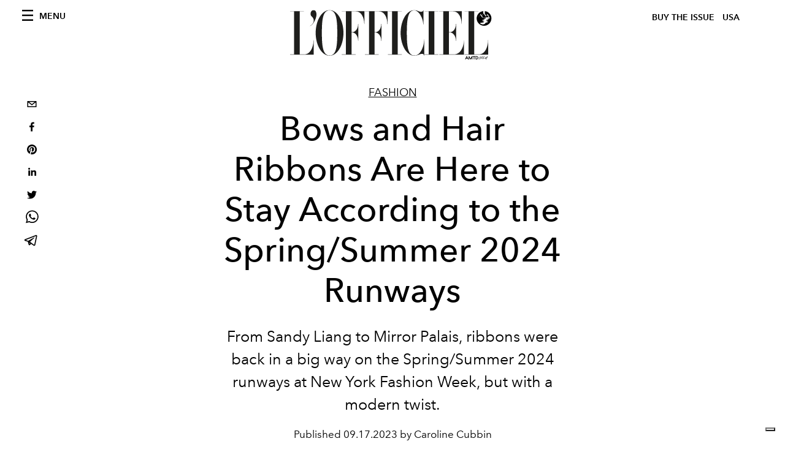

--- FILE ---
content_type: text/html; charset=utf-8
request_url: https://www.lofficielusa.com/fashion/bows-trend-hair-ribbons-nyfw-spring-summer-2024-fashion
body_size: 24148
content:
<!DOCTYPE html><html lang="en"><head><meta name="viewport" content="width=device-width"/><meta charSet="utf-8"/><title>Bows and Hair Ribbons Are Here to Stay According to the Spring/Summer 2024 Runways</title><meta property="og:title" content="Bows and Hair Ribbons Are Here to Stay According to the Spring/Summer 2024 Runways"/><meta name="twitter:title" content="Bows and Hair Ribbons Are Here to Stay According to the Spring/Summer 2024 Runways"/><meta name="description" content="Ribbons have been essential for the balletcore trend seen this year, but they&#x27;re trending in a bigger way thanks to the Spring/Summer 2024 runways."/><meta property="og:description" content="Ribbons have been essential for the balletcore trend seen this year, but they&#x27;re trending in a bigger way thanks to the Spring/Summer 2024 runways."/><meta name="twitter:description" content="Ribbons have been essential for the balletcore trend seen this year, but they&#x27;re trending in a bigger way thanks to the Spring/Summer 2024 runways."/><meta property="og:image" content="https://www.datocms-assets.com/39109/1694528418-sandy-liang-contour-fashion-week-nyfw-spring-summer-makeup-beauty.jpg?auto=format&amp;fit=max&amp;w=1200"/><meta property="og:image:width" content="1200"/><meta property="og:image:height" content="1799"/><meta property="og:image:alt" content="Model in cream dress with pink and black bows"/><meta name="twitter:image" content="https://www.datocms-assets.com/39109/1694528418-sandy-liang-contour-fashion-week-nyfw-spring-summer-makeup-beauty.jpg?auto=format&amp;fit=max&amp;w=1200"/><meta name="twitter:image:alt" content="Model in cream dress with pink and black bows"/><meta property="og:locale" content="en_US"/><meta property="og:type" content="article"/><meta property="og:site_name" content="L&#x27;Officiel USA"/><meta property="article:modified_time" content="2023-09-17T03:06:52Z"/><meta name="twitter:card" content="summary"/><meta name="robots" content="index,follow"/><meta name="googlebot" content="index,follow"/><meta property="og:url" content="https://www.lofficielusa.com/fashion/bows-trend-hair-ribbons-nyfw-spring-summer-2024-fashion"/><link rel="canonical" href="https://www.lofficielusa.com/fashion/bows-trend-hair-ribbons-nyfw-spring-summer-2024-fashion"/><script type="application/ld+json">{
    "@context": "https://schema.org",
    "@type": "Article",
    "mainEntityOfPage": {
      "@type": "WebPage",
      "@id": "https://www.lofficielusa.com/fashion/bows-trend-hair-ribbons-nyfw-spring-summer-2024-fashion"
    },
    "headline": "Bows and Hair Ribbons Are Here to Stay According to the Spring/Summer 2024 Runways",
    "image": [
      "https://www.datocms-assets.com/39109/1694792585-mirror-palais-nyfw-ss24-100.jpg?auto=format%2Ccompress&cs=srgb"
     ],
    "datePublished": "2023-09-17T14:00:00.000Z",
    "dateModified": "2023-09-17T03:06:52.000Z",
    "author": {"@type": "Person","name": "Caroline Cubbin"},
    "publisher": {
      "@type": "Organization",
      "name": "L&#39;Officiel",
      "logo": {
        "@type": "ImageObject",
        "url": "https://www.datocms-assets.com/39109/1615808428-logo-lofficiel-amtd.svg"
      }
    },
    "description": "Ribbons have been essential for the balletcore trend seen this year, but theyre trending in a bigger way thanks to the Spring/Summer 2024 runways."
  }</script><meta name="next-head-count" content="24"/><link rel="apple-touch-icon" sizes="57x57" href="/favicon/apple-icon-57x57.png"/><link rel="apple-touch-icon" sizes="60x60" href="/favicon/apple-icon-60x60.png"/><link rel="apple-touch-icon" sizes="72x72" href="/favicon/apple-icon-72x72.png"/><link rel="apple-touch-icon" sizes="76x76" href="/favicon/apple-icon-76x76.png"/><link rel="apple-touch-icon" sizes="114x114" href="/favicon/apple-icon-114x114.png"/><link rel="apple-touch-icon" sizes="120x120" href="/favicon/apple-icon-120x120.png"/><link rel="apple-touch-icon" sizes="144x144" href="/favicon/apple-icon-144x144.png"/><link rel="apple-touch-icon" sizes="152x152" href="/favicon/apple-icon-152x152.png"/><link rel="apple-touch-icon" sizes="180x180" href="/favicon/apple-icon-180x180.png"/><link rel="icon" type="image/png" sizes="192x192" href="/favicon/android-icon-192x192.png"/><link rel="icon" type="image/png" sizes="32x32" href="/favicon/favicon-32x32.png"/><link rel="icon" type="image/png" sizes="96x96" href="/favicon/favicon-96x96.png"/><link rel="icon" type="image/png" sizes="16x16" href="/favicon/favicon-16x16.png"/><link rel="manifest" href="/favicon/site.webmanifest"/><link rel="mask-icon" href="/favicon/safari-pinned-tab.svg" color="#5bbad5"/><meta name="msapplication-TileColor" content="#da532c"/><meta name="msapplication-TileImage" content="/favicon/ms-icon-144x144.png"/><meta name="theme-color" content="#ffffff"/><meta name="facebook-domain-verification" content="my8ldgnnrivbk4xufd1tnhnd5lkl0x"/><link rel="preload" href="/_next/static/css/f88371a17da1fbda.css" as="style"/><link rel="stylesheet" href="/_next/static/css/f88371a17da1fbda.css" data-n-g=""/><link rel="preload" href="/_next/static/css/92dccaead4ed6abf.css" as="style"/><link rel="stylesheet" href="/_next/static/css/92dccaead4ed6abf.css" data-n-p=""/><noscript data-n-css=""></noscript><script defer="" nomodule="" src="/_next/static/chunks/polyfills-5cd94c89d3acac5f.js"></script><script src="//imasdk.googleapis.com/js/sdkloader/ima3.js" defer="" data-nscript="beforeInteractive"></script><script defer="" src="/_next/static/chunks/9163.a1894ce610469a41.js"></script><script defer="" src="/_next/static/chunks/4666.0d335492c00d4b96.js"></script><script defer="" src="/_next/static/chunks/496.fa5c5b0ac05ac2d8.js"></script><script defer="" src="/_next/static/chunks/8267.9aef346221732e9a.js"></script><script defer="" src="/_next/static/chunks/4707.2ef4792766ff1891.js"></script><script src="/_next/static/chunks/webpack-62197276164a4285.js" defer=""></script><script src="/_next/static/chunks/framework-dc961b6aa6a4810b.js" defer=""></script><script src="/_next/static/chunks/main-dfcd317d421010e6.js" defer=""></script><script src="/_next/static/chunks/pages/_app-3e36cc98d633bf2d.js" defer=""></script><script src="/_next/static/chunks/7617-5cb38018ccc43f91.js" defer=""></script><script src="/_next/static/chunks/1162-45850e036faad960.js" defer=""></script><script src="/_next/static/chunks/6130-e546692bcb79011a.js" defer=""></script><script src="/_next/static/chunks/8569-3d4b7cc46403b650.js" defer=""></script><script src="/_next/static/chunks/8812-f49e49b5640365ab.js" defer=""></script><script src="/_next/static/chunks/5195-528255d32db1cc9a.js" defer=""></script><script src="/_next/static/chunks/pages/%5Bcategory%5D/%5Bslug%5D-740e734a34088862.js" defer=""></script><script src="/_next/static/3dc69f3cff39253e72adc9934306b11b91b5e48c/_buildManifest.js" defer=""></script><script src="/_next/static/3dc69f3cff39253e72adc9934306b11b91b5e48c/_ssgManifest.js" defer=""></script><script src="/_next/static/3dc69f3cff39253e72adc9934306b11b91b5e48c/_middlewareManifest.js" defer=""></script></head><body class="site-body body-main-channel"><noscript><iframe src="https://www.googletagmanager.com/ns.html?id=GTM-M52QXLG" height="0" width="0" style="display:none;visibility:hidden"></iframe></noscript><div id="__next" data-reactroot=""><nav class="site-header"><div class="adv--topdesktop"><div class="_iub_cs_activate-inline adunitContainer"><div class="adBox"></div></div></div><div class="site-header__background"><progress class="site-header__progress" max="0" value="0"></progress><div class="wrap"><div class="site-header__content"><div class="site-header__left"><a class="site-header__nav-button"><i class="icon--hamburger"></i><span>Menu</span></a></div><a class="site-header__logo" title="L&#x27;Officiel usa" href="/"><img alt="L&#x27;Officiel usa" title="L&#x27;Officiel usa" class="logo" src="/images/logo-lofficiel-amtd.svg" width="390" height="90"/><img alt="L&#x27;Officiel usa" title="L&#x27;Officiel usa" class="logo--rev" src="/images/logo-lofficiel-rev-amtd.svg" width="390" height="90"/></a><div class="site-header__right"><a class="site-header__tenants-button" style="margin-right:6px" href="/issues">Buy The Issue</a><a class="site-header__tenants-button">usa</a><a class="site-header__channels-button hidden--on-lap"><span class="text"><div class="hidden--on-lap">usa</div></span></a></div></div></div></div></nav><nav class="aside-nav" id="main-nav"><div class="aside-nav__header"><a class="aside-nav__header__closer" title="Close navigation menu"><i class="icon--cross icon--large"></i></a></div><div class="aside-nav__content"><div class="space--bottom-2"><form action="/search" class="form--with-inline-button"><div class="form__field"><input type="text" id="search-box-input" name="query" placeholder="Search" required=""/><label for="search-box-input" class="input--hidden">Search</label></div><button class="button--small button--compact" aria-label="Search button"><i class="icon--search"></i></button></form></div><div class="space--bottom-1"><h6 class="aside-nav__content__title">Categories</h6></div><ul class="aside-nav__content__list"><li class="aside-nav__content__list__item"><a class="aside-nav__content__list__link" aria-label="Link for the category fashion" href="/categories/fashion">Fashion</a></li><li class="aside-nav__content__list__item"><a class="aside-nav__content__list__link" aria-label="Link for the category beauty" href="/categories/beauty">Beauty</a></li><li class="aside-nav__content__list__item"><a class="aside-nav__content__list__link" aria-label="Link for the category shopping" href="/categories/shopping">Shopping</a></li><li class="aside-nav__content__list__item"><a class="aside-nav__content__list__link" aria-label="Link for the category film-tv" href="/categories/film-tv">Film &amp; TV</a></li><li class="aside-nav__content__list__item"><a class="aside-nav__content__list__link" aria-label="Link for the category music" href="/categories/music">Music</a></li><li class="aside-nav__content__list__item"><a class="aside-nav__content__list__link" aria-label="Link for the category pop-culture" href="/categories/pop-culture">Pop culture</a></li><li class="aside-nav__content__list__item"><a class="aside-nav__content__list__link" aria-label="Link for the category fashion-week" href="/categories/fashion-week">Fashion Week</a></li><li class="aside-nav__content__list__item"><a class="aside-nav__content__list__link" aria-label="Link for the category travel-living" href="/categories/travel-living">Travel &amp; Living</a></li><li class="aside-nav__content__list__item"><a class="aside-nav__content__list__link" aria-label="Link for the category art" href="/categories/art">L&#x27;Officiel Art</a></li><li class="aside-nav__content__list__item"><a class="aside-nav__content__list__link" aria-label="Link for the category men" href="/categories/men">Men&#x27;s</a></li><li class="aside-nav__content__list__item"><a class="aside-nav__content__list__link" aria-label="Link for the category watches" href="/categories/watches">International Watch Review</a></li><li class="aside-nav__content__list__item"><a href="https://www.lofficielcoffee.com" target="_blank" rel="noopener noreferrer" class="aside-nav__content__list__link" aria-label="L&#x27;Officiel Coffee">L&#x27;Officiel Coffee</a></li></ul></div><div class="aside-nav__footer"><div class="space--bottom-2"><div class="aside-nav__footer__logo"><span style="box-sizing:border-box;display:inline-block;overflow:hidden;width:initial;height:initial;background:none;opacity:1;border:0;margin:0;padding:0;position:relative;max-width:100%"><span style="box-sizing:border-box;display:block;width:initial;height:initial;background:none;opacity:1;border:0;margin:0;padding:0;max-width:100%"><img style="display:block;max-width:100%;width:initial;height:initial;background:none;opacity:1;border:0;margin:0;padding:0" alt="" aria-hidden="true" src="data:image/svg+xml,%3csvg%20xmlns=%27http://www.w3.org/2000/svg%27%20version=%271.1%27%20width=%27150%27%20height=%2734%27/%3e"/></span><img alt="L&#x27;Officiel usa" title="L&#x27;Officiel usa" src="[data-uri]" decoding="async" data-nimg="intrinsic" style="position:absolute;top:0;left:0;bottom:0;right:0;box-sizing:border-box;padding:0;border:none;margin:auto;display:block;width:0;height:0;min-width:100%;max-width:100%;min-height:100%;max-height:100%"/><noscript><img alt="L&#x27;Officiel usa" title="L&#x27;Officiel usa" srcSet="/images/logo-lofficiel-rev-amtd.svg 1x, /images/logo-lofficiel-rev-amtd.svg 2x" src="/images/logo-lofficiel-rev-amtd.svg" decoding="async" data-nimg="intrinsic" style="position:absolute;top:0;left:0;bottom:0;right:0;box-sizing:border-box;padding:0;border:none;margin:auto;display:block;width:0;height:0;min-width:100%;max-width:100%;min-height:100%;max-height:100%" loading="lazy"/></noscript></span></div></div><div class="space--bottom-1"><h6 class="aside-nav__footer__title"><a class="aside-nav__footer__title" href="/issues">Buy the Issue</a></h6><h6 class="aside-nav__footer__title space--bottom-2"></h6><h6 class="aside-nav__footer__title"><a class="aside-nav__footer__title" href="/contacts">Contacts</a></h6><h6 class="aside-nav__footer__title space--bottom-2"><a class="aside-nav__footer__title" href="/newsletter">Newsletter</a></h6><h6 class="aside-nav__footer__title">Follow us</h6><ul class="aside-nav__footer__inline-list"><li class="aside-nav__footer__inline-list__item"><a href="https://twitter.com/LOFFICIELUSA" target="_blank" rel="noopener noreferrer" class="aside-nav__footer__inline-list__link" aria-label="Link for social handle twitter"><span>twitter</span><i class="icon--twitter"></i></a></li><li class="aside-nav__footer__inline-list__item"><a href="https://www.facebook.com/lofficielamerica" target="_blank" rel="noopener noreferrer" class="aside-nav__footer__inline-list__link" aria-label="Link for social handle facebook"><span>facebook</span><i class="icon--facebook"></i></a></li><li class="aside-nav__footer__inline-list__item"><a href="https://instagram.com/LOFFICIELUSA" target="_blank" rel="noopener noreferrer" class="aside-nav__footer__inline-list__link" aria-label="Link for social handle instagram"><span>instagram</span><i class="icon--instagram"></i></a></li></ul></div></div></nav><nav class="aside-nav aside-nav--right aside-nav--rev" id="tenants-nav"><div class="aside-nav__header"><a class="aside-nav__header__closer" title="Close navigation menu"><i class="icon--cross icon--large"></i></a></div><div class="aside-nav__content"><ul class="aside-nav__content__list"><li class="aside-nav__content__list__item"><a class="aside-nav__content__list__link" href="https://www.lofficiel.com.ar" target="_blank" rel="noopener noreferrer">argentina</a></li><li class="aside-nav__content__list__item"><a class="aside-nav__content__list__link" href="https://lofficielbaltic.com" target="_blank" rel="noopener noreferrer">baltic</a></li><li class="aside-nav__content__list__item"><a class="aside-nav__content__list__link" href="https://www.lofficiel.be" target="_blank" rel="noopener noreferrer">belgium</a></li><li class="aside-nav__content__list__item"><a class="aside-nav__content__list__link" href="https://www.revistalofficiel.com.br" target="_blank" rel="noopener noreferrer">brazil</a></li><li class="aside-nav__content__list__item"><a class="aside-nav__content__list__link" href="https://www.lofficiel-canada.com" target="_blank" rel="noopener noreferrer">canada</a></li><li class="aside-nav__content__list__item"><a class="aside-nav__content__list__link" href="https://www.lofficielchile.com" target="_blank" rel="noopener noreferrer">chile</a></li><li class="aside-nav__content__list__item"><a class="aside-nav__content__list__link" href="https://www.lofficiel.com" target="_blank" rel="noopener noreferrer">france</a></li><li class="aside-nav__content__list__item"><a class="aside-nav__content__list__link" href="https://www.lofficiel.com/categories/french-riviera" target="_blank" rel="noopener noreferrer">france riviera</a></li><li class="aside-nav__content__list__item"><a class="aside-nav__content__list__link" href="https://www.lofficielhk.com" target="_blank" rel="noopener noreferrer">hong kong sar</a></li><li class="aside-nav__content__list__item"><a class="aside-nav__content__list__link" href="https://www.lofficielibiza.com" target="_blank" rel="noopener noreferrer">ibiza</a></li><li class="aside-nav__content__list__item"><a class="aside-nav__content__list__link" href="https://www.lofficielitalia.com" target="_blank" rel="noopener noreferrer">italy</a></li><li class="aside-nav__content__list__item"><a class="aside-nav__content__list__link" href="https://www.lofficieljapan.com" target="_blank" rel="noopener noreferrer">japan</a></li><li class="aside-nav__content__list__item"><a class="aside-nav__content__list__link" href="https://www.lofficielkorea.com" target="_blank" rel="noopener noreferrer">korea</a></li><li class="aside-nav__content__list__item"><a class="aside-nav__content__list__link" href="https://lofficielbaltic.com/lv" target="_blank" rel="noopener noreferrer">latvia</a></li><li class="aside-nav__content__list__item"><a class="aside-nav__content__list__link" href="https://www.lofficielmalaysia.com" target="_blank" rel="noopener noreferrer">malaysia</a></li><li class="aside-nav__content__list__item"><a class="aside-nav__content__list__link" href="https://www.hommesmalaysia.com" target="_blank" rel="noopener noreferrer">malaysia hommes</a></li><li class="aside-nav__content__list__item"><a class="aside-nav__content__list__link" href="https://www.lofficielmexico.com" target="_blank" rel="noopener noreferrer">mexico</a></li><li class="aside-nav__content__list__item"><a class="aside-nav__content__list__link" href="https://www.lofficielmonaco.com/" target="_blank" rel="noopener noreferrer">monaco</a></li><li class="aside-nav__content__list__item"><a class="aside-nav__content__list__link" href="https://www.lofficielph.com" target="_blank" rel="noopener noreferrer">philippines</a></li><li class="aside-nav__content__list__item"><a class="aside-nav__content__list__link" href="https://www.lofficielsingapore.com" target="_blank" rel="noopener noreferrer">singapore</a></li><li class="aside-nav__content__list__item"><a class="aside-nav__content__list__link" href="https://www.hommessingapore.com" target="_blank" rel="noopener noreferrer">singapore hommes</a></li><li class="aside-nav__content__list__item"><a class="aside-nav__content__list__link" href="https://www.lofficiel.es" target="_blank" rel="noopener noreferrer">spain</a></li><li class="aside-nav__content__list__item"><a class="aside-nav__content__list__link" href="https://www.lofficielstbarth.com" target="_blank" rel="noopener noreferrer">st. barth</a></li><li class="aside-nav__content__list__item"><a class="aside-nav__content__list__link" href="https://www.lofficiel.ch" target="_blank" rel="noopener noreferrer">switzerland</a></li><li class="aside-nav__content__list__item"><a class="aside-nav__content__list__link" href="https://www.lofficiel.com.tr" target="_blank" rel="noopener noreferrer">turkey</a></li><li class="aside-nav__content__list__item"><a class="aside-nav__content__list__link" href="https://www.lofficiel.co.uk" target="_blank" rel="noopener noreferrer">uk</a></li><li class="aside-nav__content__list__item"><a class="aside-nav__content__list__link" href="https://www.lofficielusa.com" target="_blank" rel="noopener noreferrer">usa</a></li><li class="aside-nav__content__list__item"><a class="aside-nav__content__list__link" href="https://www.lofficielvietnam.com/" target="_blank" rel="noopener noreferrer">vietnam</a></li></ul></div></nav><main class="site-content" style="background-color:white"><div class="wrap--on-fullhd"><div class="site-background"><div class="wrap--full"><div class="site-content__spacer"><article class="article-layout"><aside class="article-layout__left"><div class="article-layout__toolbar"><div class="article-layout__toolbar__item"><div class="social-share-button"><button aria-label="email" class="react-share__ShareButton" style="background-color:transparent;border:none;padding:0;font:inherit;color:inherit;cursor:pointer"><svg viewBox="0 0 64 64" width="32" height="32"><rect width="64" height="64" rx="0" ry="0" fill="#7f7f7f" style="fill:white"></rect><path d="M17,22v20h30V22H17z M41.1,25L32,32.1L22.9,25H41.1z M20,39V26.6l12,9.3l12-9.3V39H20z" fill="black"></path></svg></button><button aria-label="facebook" class="react-share__ShareButton" style="background-color:transparent;border:none;padding:0;font:inherit;color:inherit;cursor:pointer"><svg viewBox="0 0 64 64" width="32" height="32"><rect width="64" height="64" rx="0" ry="0" fill="#3b5998" style="fill:white"></rect><path d="M34.1,47V33.3h4.6l0.7-5.3h-5.3v-3.4c0-1.5,0.4-2.6,2.6-2.6l2.8,0v-4.8c-0.5-0.1-2.2-0.2-4.1-0.2 c-4.1,0-6.9,2.5-6.9,7V28H24v5.3h4.6V47H34.1z" fill="black"></path></svg></button><button aria-label="pinterest" class="react-share__ShareButton" style="background-color:transparent;border:none;padding:0;font:inherit;color:inherit;cursor:pointer"><svg viewBox="0 0 64 64" width="32" height="32"><rect width="64" height="64" rx="0" ry="0" fill="#cb2128" style="fill:white"></rect><path d="M32,16c-8.8,0-16,7.2-16,16c0,6.6,3.9,12.2,9.6,14.7c0-1.1,0-2.5,0.3-3.7 c0.3-1.3,2.1-8.7,2.1-8.7s-0.5-1-0.5-2.5c0-2.4,1.4-4.1,3.1-4.1c1.5,0,2.2,1.1,2.2,2.4c0,1.5-0.9,3.7-1.4,5.7 c-0.4,1.7,0.9,3.1,2.5,3.1c3,0,5.1-3.9,5.1-8.5c0-3.5-2.4-6.1-6.7-6.1c-4.9,0-7.9,3.6-7.9,7.7c0,1.4,0.4,2.4,1.1,3.1 c0.3,0.3,0.3,0.5,0.2,0.9c-0.1,0.3-0.3,1-0.3,1.3c-0.1,0.4-0.4,0.6-0.8,0.4c-2.2-0.9-3.3-3.4-3.3-6.1c0-4.5,3.8-10,11.4-10 c6.1,0,10.1,4.4,10.1,9.2c0,6.3-3.5,11-8.6,11c-1.7,0-3.4-0.9-3.9-2c0,0-0.9,3.7-1.1,4.4c-0.3,1.2-1,2.5-1.6,3.4 c1.4,0.4,3,0.7,4.5,0.7c8.8,0,16-7.2,16-16C48,23.2,40.8,16,32,16z" fill="black"></path></svg></button><button aria-label="linkedin" class="react-share__ShareButton" style="background-color:transparent;border:none;padding:0;font:inherit;color:inherit;cursor:pointer"><svg viewBox="0 0 64 64" width="32" height="32"><rect width="64" height="64" rx="0" ry="0" fill="#007fb1" style="fill:white"></rect><path d="M20.4,44h5.4V26.6h-5.4V44z M23.1,18c-1.7,0-3.1,1.4-3.1,3.1c0,1.7,1.4,3.1,3.1,3.1 c1.7,0,3.1-1.4,3.1-3.1C26.2,19.4,24.8,18,23.1,18z M39.5,26.2c-2.6,0-4.4,1.4-5.1,2.8h-0.1v-2.4h-5.2V44h5.4v-8.6 c0-2.3,0.4-4.5,3.2-4.5c2.8,0,2.8,2.6,2.8,4.6V44H46v-9.5C46,29.8,45,26.2,39.5,26.2z" fill="black"></path></svg></button><button aria-label="twitter" class="react-share__ShareButton" style="background-color:transparent;border:none;padding:0;font:inherit;color:inherit;cursor:pointer"><svg viewBox="0 0 64 64" width="32" height="32"><rect width="64" height="64" rx="0" ry="0" fill="#00aced" style="fill:white"></rect><path d="M48,22.1c-1.2,0.5-2.4,0.9-3.8,1c1.4-0.8,2.4-2.1,2.9-3.6c-1.3,0.8-2.7,1.3-4.2,1.6 C41.7,19.8,40,19,38.2,19c-3.6,0-6.6,2.9-6.6,6.6c0,0.5,0.1,1,0.2,1.5c-5.5-0.3-10.3-2.9-13.5-6.9c-0.6,1-0.9,2.1-0.9,3.3 c0,2.3,1.2,4.3,2.9,5.5c-1.1,0-2.1-0.3-3-0.8c0,0,0,0.1,0,0.1c0,3.2,2.3,5.8,5.3,6.4c-0.6,0.1-1.1,0.2-1.7,0.2c-0.4,0-0.8,0-1.2-0.1 c0.8,2.6,3.3,4.5,6.1,4.6c-2.2,1.8-5.1,2.8-8.2,2.8c-0.5,0-1.1,0-1.6-0.1c2.9,1.9,6.4,2.9,10.1,2.9c12.1,0,18.7-10,18.7-18.7 c0-0.3,0-0.6,0-0.8C46,24.5,47.1,23.4,48,22.1z" fill="black"></path></svg></button><button aria-label="whatsapp" class="react-share__ShareButton" style="background-color:transparent;border:none;padding:0;font:inherit;color:inherit;cursor:pointer"><svg viewBox="0 0 64 64" width="32" height="32"><rect width="64" height="64" rx="0" ry="0" fill="#25D366" style="fill:white"></rect><path d="m42.32286,33.93287c-0.5178,-0.2589 -3.04726,-1.49644 -3.52105,-1.66732c-0.4712,-0.17346 -0.81554,-0.2589 -1.15987,0.2589c-0.34175,0.51004 -1.33075,1.66474 -1.63108,2.00648c-0.30032,0.33658 -0.60064,0.36247 -1.11327,0.12945c-0.5178,-0.2589 -2.17994,-0.80259 -4.14759,-2.56312c-1.53269,-1.37217 -2.56312,-3.05503 -2.86603,-3.57283c-0.30033,-0.5178 -0.03366,-0.80259 0.22524,-1.06149c0.23301,-0.23301 0.5178,-0.59547 0.7767,-0.90616c0.25372,-0.31068 0.33657,-0.5178 0.51262,-0.85437c0.17088,-0.36246 0.08544,-0.64725 -0.04402,-0.90615c-0.12945,-0.2589 -1.15987,-2.79613 -1.58964,-3.80584c-0.41424,-1.00971 -0.84142,-0.88027 -1.15987,-0.88027c-0.29773,-0.02588 -0.64208,-0.02588 -0.98382,-0.02588c-0.34693,0 -0.90616,0.12945 -1.37736,0.62136c-0.4712,0.5178 -1.80194,1.76053 -1.80194,4.27186c0,2.51134 1.84596,4.945 2.10227,5.30747c0.2589,0.33657 3.63497,5.51458 8.80262,7.74113c1.23237,0.5178 2.1903,0.82848 2.94111,1.08738c1.23237,0.38836 2.35599,0.33657 3.24402,0.20712c0.99159,-0.15534 3.04985,-1.24272 3.47963,-2.45956c0.44013,-1.21683 0.44013,-2.22654 0.31068,-2.45955c-0.12945,-0.23301 -0.46601,-0.36247 -0.98382,-0.59548m-9.40068,12.84407l-0.02589,0c-3.05503,0 -6.08417,-0.82849 -8.72495,-2.38189l-0.62136,-0.37023l-6.47252,1.68286l1.73463,-6.29129l-0.41424,-0.64725c-1.70875,-2.71846 -2.6149,-5.85116 -2.6149,-9.07706c0,-9.39809 7.68934,-17.06155 17.15993,-17.06155c4.58253,0 8.88029,1.78642 12.11655,5.02268c3.23625,3.21036 5.02267,7.50812 5.02267,12.06476c-0.0078,9.3981 -7.69712,17.06155 -17.14699,17.06155m14.58906,-31.58846c-3.93529,-3.80584 -9.1133,-5.95471 -14.62789,-5.95471c-11.36055,0 -20.60848,9.2065 -20.61625,20.52564c0,3.61684 0.94757,7.14565 2.75211,10.26282l-2.92557,10.63564l10.93337,-2.85309c3.0136,1.63108 6.4052,2.4958 9.85634,2.49839l0.01037,0c11.36574,0 20.61884,-9.2091 20.62403,-20.53082c0,-5.48093 -2.14111,-10.64081 -6.03239,-14.51915" fill="black"></path></svg></button><button aria-label="telegram" class="react-share__ShareButton" style="background-color:transparent;border:none;padding:0;font:inherit;color:inherit;cursor:pointer"><svg viewBox="0 0 64 64" width="32" height="32"><rect width="64" height="64" rx="0" ry="0" fill="#37aee2" style="fill:white"></rect><path d="m45.90873,15.44335c-0.6901,-0.0281 -1.37668,0.14048 -1.96142,0.41265c-0.84989,0.32661 -8.63939,3.33986 -16.5237,6.39174c-3.9685,1.53296 -7.93349,3.06593 -10.98537,4.24067c-3.05012,1.1765 -5.34694,2.05098 -5.4681,2.09312c-0.80775,0.28096 -1.89996,0.63566 -2.82712,1.72788c-0.23354,0.27218 -0.46884,0.62161 -0.58825,1.10275c-0.11941,0.48114 -0.06673,1.09222 0.16682,1.5716c0.46533,0.96052 1.25376,1.35737 2.18443,1.71383c3.09051,0.99037 6.28638,1.93508 8.93263,2.8236c0.97632,3.44171 1.91401,6.89571 2.84116,10.34268c0.30554,0.69185 0.97105,0.94823 1.65764,0.95525l-0.00351,0.03512c0,0 0.53908,0.05268 1.06412,-0.07375c0.52679,-0.12292 1.18879,-0.42846 1.79109,-0.99212c0.662,-0.62161 2.45836,-2.38812 3.47683,-3.38552l7.6736,5.66477l0.06146,0.03512c0,0 0.84989,0.59703 2.09312,0.68132c0.62161,0.04214 1.4399,-0.07726 2.14229,-0.59176c0.70766,-0.51626 1.1765,-1.34683 1.396,-2.29506c0.65673,-2.86224 5.00979,-23.57745 5.75257,-27.00686l-0.02107,0.08077c0.51977,-1.93157 0.32837,-3.70159 -0.87096,-4.74991c-0.60054,-0.52152 -1.2924,-0.7498 -1.98425,-0.77965l0,0.00176zm-0.2072,3.29069c0.04741,0.0439 0.0439,0.0439 0.00351,0.04741c-0.01229,-0.00351 0.14048,0.2072 -0.15804,1.32576l-0.01229,0.04214l-0.00878,0.03863c-0.75858,3.50668 -5.15554,24.40802 -5.74203,26.96472c-0.08077,0.34417 -0.11414,0.31959 -0.09482,0.29852c-0.1756,-0.02634 -0.50045,-0.16506 -0.52679,-0.1756l-13.13468,-9.70175c4.4988,-4.33199 9.09945,-8.25307 13.744,-12.43229c0.8218,-0.41265 0.68483,-1.68573 -0.29852,-1.70681c-1.04305,0.24584 -1.92279,0.99564 -2.8798,1.47502c-5.49971,3.2626 -11.11882,6.13186 -16.55882,9.49279c-2.792,-0.97105 -5.57873,-1.77704 -8.15298,-2.57601c2.2336,-0.89555 4.00889,-1.55579 5.75608,-2.23009c3.05188,-1.1765 7.01687,-2.7042 10.98537,-4.24067c7.94051,-3.06944 15.92667,-6.16346 16.62028,-6.43037l0.05619,-0.02283l0.05268,-0.02283c0.19316,-0.0878 0.30378,-0.09658 0.35471,-0.10009c0,0 -0.01756,-0.05795 -0.00351,-0.04566l-0.00176,0zm-20.91715,22.0638l2.16687,1.60145c-0.93418,0.91311 -1.81743,1.77353 -2.45485,2.38812l0.28798,-3.98957" fill="black"></path></svg></button></div></div></div><div class="adv--left-sidebar"><div class="_iub_cs_activate-inline adunitContainer"><div class="adBox"></div></div></div></aside><section class="article-layout__main"><div class="space--bottom-3"><header class="hero--center"><div class="hero__body"><a class="hero__pretitle" title="Fashion" href="/categories/fashion">Fashion</a><h1 class="hero__title">Bows and Hair Ribbons Are Here to Stay According to the Spring/Summer 2024 Runways</h1><div class="hero__text"><p>From Sandy Liang to Mirror Palais, ribbons were back in a big way on the Spring/Summer 2024 runways at New York Fashion Week, but with a modern twist.</p></div><div class="hero__footer">Published <!-- -->09.17.2023 by Caroline Cubbin</div><div class="hero__toolbar"><div class="hero__toolbar__item"><div class="social-share-button"><button aria-label="email" class="react-share__ShareButton" style="background-color:transparent;border:none;padding:0;font:inherit;color:inherit;cursor:pointer"><svg viewBox="0 0 64 64" width="32" height="32"><rect width="64" height="64" rx="0" ry="0" fill="#7f7f7f" style="fill:white"></rect><path d="M17,22v20h30V22H17z M41.1,25L32,32.1L22.9,25H41.1z M20,39V26.6l12,9.3l12-9.3V39H20z" fill="black"></path></svg></button><button aria-label="facebook" class="react-share__ShareButton" style="background-color:transparent;border:none;padding:0;font:inherit;color:inherit;cursor:pointer"><svg viewBox="0 0 64 64" width="32" height="32"><rect width="64" height="64" rx="0" ry="0" fill="#3b5998" style="fill:white"></rect><path d="M34.1,47V33.3h4.6l0.7-5.3h-5.3v-3.4c0-1.5,0.4-2.6,2.6-2.6l2.8,0v-4.8c-0.5-0.1-2.2-0.2-4.1-0.2 c-4.1,0-6.9,2.5-6.9,7V28H24v5.3h4.6V47H34.1z" fill="black"></path></svg></button><button aria-label="pinterest" class="react-share__ShareButton" style="background-color:transparent;border:none;padding:0;font:inherit;color:inherit;cursor:pointer"><svg viewBox="0 0 64 64" width="32" height="32"><rect width="64" height="64" rx="0" ry="0" fill="#cb2128" style="fill:white"></rect><path d="M32,16c-8.8,0-16,7.2-16,16c0,6.6,3.9,12.2,9.6,14.7c0-1.1,0-2.5,0.3-3.7 c0.3-1.3,2.1-8.7,2.1-8.7s-0.5-1-0.5-2.5c0-2.4,1.4-4.1,3.1-4.1c1.5,0,2.2,1.1,2.2,2.4c0,1.5-0.9,3.7-1.4,5.7 c-0.4,1.7,0.9,3.1,2.5,3.1c3,0,5.1-3.9,5.1-8.5c0-3.5-2.4-6.1-6.7-6.1c-4.9,0-7.9,3.6-7.9,7.7c0,1.4,0.4,2.4,1.1,3.1 c0.3,0.3,0.3,0.5,0.2,0.9c-0.1,0.3-0.3,1-0.3,1.3c-0.1,0.4-0.4,0.6-0.8,0.4c-2.2-0.9-3.3-3.4-3.3-6.1c0-4.5,3.8-10,11.4-10 c6.1,0,10.1,4.4,10.1,9.2c0,6.3-3.5,11-8.6,11c-1.7,0-3.4-0.9-3.9-2c0,0-0.9,3.7-1.1,4.4c-0.3,1.2-1,2.5-1.6,3.4 c1.4,0.4,3,0.7,4.5,0.7c8.8,0,16-7.2,16-16C48,23.2,40.8,16,32,16z" fill="black"></path></svg></button><button aria-label="linkedin" class="react-share__ShareButton" style="background-color:transparent;border:none;padding:0;font:inherit;color:inherit;cursor:pointer"><svg viewBox="0 0 64 64" width="32" height="32"><rect width="64" height="64" rx="0" ry="0" fill="#007fb1" style="fill:white"></rect><path d="M20.4,44h5.4V26.6h-5.4V44z M23.1,18c-1.7,0-3.1,1.4-3.1,3.1c0,1.7,1.4,3.1,3.1,3.1 c1.7,0,3.1-1.4,3.1-3.1C26.2,19.4,24.8,18,23.1,18z M39.5,26.2c-2.6,0-4.4,1.4-5.1,2.8h-0.1v-2.4h-5.2V44h5.4v-8.6 c0-2.3,0.4-4.5,3.2-4.5c2.8,0,2.8,2.6,2.8,4.6V44H46v-9.5C46,29.8,45,26.2,39.5,26.2z" fill="black"></path></svg></button><button aria-label="twitter" class="react-share__ShareButton" style="background-color:transparent;border:none;padding:0;font:inherit;color:inherit;cursor:pointer"><svg viewBox="0 0 64 64" width="32" height="32"><rect width="64" height="64" rx="0" ry="0" fill="#00aced" style="fill:white"></rect><path d="M48,22.1c-1.2,0.5-2.4,0.9-3.8,1c1.4-0.8,2.4-2.1,2.9-3.6c-1.3,0.8-2.7,1.3-4.2,1.6 C41.7,19.8,40,19,38.2,19c-3.6,0-6.6,2.9-6.6,6.6c0,0.5,0.1,1,0.2,1.5c-5.5-0.3-10.3-2.9-13.5-6.9c-0.6,1-0.9,2.1-0.9,3.3 c0,2.3,1.2,4.3,2.9,5.5c-1.1,0-2.1-0.3-3-0.8c0,0,0,0.1,0,0.1c0,3.2,2.3,5.8,5.3,6.4c-0.6,0.1-1.1,0.2-1.7,0.2c-0.4,0-0.8,0-1.2-0.1 c0.8,2.6,3.3,4.5,6.1,4.6c-2.2,1.8-5.1,2.8-8.2,2.8c-0.5,0-1.1,0-1.6-0.1c2.9,1.9,6.4,2.9,10.1,2.9c12.1,0,18.7-10,18.7-18.7 c0-0.3,0-0.6,0-0.8C46,24.5,47.1,23.4,48,22.1z" fill="black"></path></svg></button><button aria-label="whatsapp" class="react-share__ShareButton" style="background-color:transparent;border:none;padding:0;font:inherit;color:inherit;cursor:pointer"><svg viewBox="0 0 64 64" width="32" height="32"><rect width="64" height="64" rx="0" ry="0" fill="#25D366" style="fill:white"></rect><path d="m42.32286,33.93287c-0.5178,-0.2589 -3.04726,-1.49644 -3.52105,-1.66732c-0.4712,-0.17346 -0.81554,-0.2589 -1.15987,0.2589c-0.34175,0.51004 -1.33075,1.66474 -1.63108,2.00648c-0.30032,0.33658 -0.60064,0.36247 -1.11327,0.12945c-0.5178,-0.2589 -2.17994,-0.80259 -4.14759,-2.56312c-1.53269,-1.37217 -2.56312,-3.05503 -2.86603,-3.57283c-0.30033,-0.5178 -0.03366,-0.80259 0.22524,-1.06149c0.23301,-0.23301 0.5178,-0.59547 0.7767,-0.90616c0.25372,-0.31068 0.33657,-0.5178 0.51262,-0.85437c0.17088,-0.36246 0.08544,-0.64725 -0.04402,-0.90615c-0.12945,-0.2589 -1.15987,-2.79613 -1.58964,-3.80584c-0.41424,-1.00971 -0.84142,-0.88027 -1.15987,-0.88027c-0.29773,-0.02588 -0.64208,-0.02588 -0.98382,-0.02588c-0.34693,0 -0.90616,0.12945 -1.37736,0.62136c-0.4712,0.5178 -1.80194,1.76053 -1.80194,4.27186c0,2.51134 1.84596,4.945 2.10227,5.30747c0.2589,0.33657 3.63497,5.51458 8.80262,7.74113c1.23237,0.5178 2.1903,0.82848 2.94111,1.08738c1.23237,0.38836 2.35599,0.33657 3.24402,0.20712c0.99159,-0.15534 3.04985,-1.24272 3.47963,-2.45956c0.44013,-1.21683 0.44013,-2.22654 0.31068,-2.45955c-0.12945,-0.23301 -0.46601,-0.36247 -0.98382,-0.59548m-9.40068,12.84407l-0.02589,0c-3.05503,0 -6.08417,-0.82849 -8.72495,-2.38189l-0.62136,-0.37023l-6.47252,1.68286l1.73463,-6.29129l-0.41424,-0.64725c-1.70875,-2.71846 -2.6149,-5.85116 -2.6149,-9.07706c0,-9.39809 7.68934,-17.06155 17.15993,-17.06155c4.58253,0 8.88029,1.78642 12.11655,5.02268c3.23625,3.21036 5.02267,7.50812 5.02267,12.06476c-0.0078,9.3981 -7.69712,17.06155 -17.14699,17.06155m14.58906,-31.58846c-3.93529,-3.80584 -9.1133,-5.95471 -14.62789,-5.95471c-11.36055,0 -20.60848,9.2065 -20.61625,20.52564c0,3.61684 0.94757,7.14565 2.75211,10.26282l-2.92557,10.63564l10.93337,-2.85309c3.0136,1.63108 6.4052,2.4958 9.85634,2.49839l0.01037,0c11.36574,0 20.61884,-9.2091 20.62403,-20.53082c0,-5.48093 -2.14111,-10.64081 -6.03239,-14.51915" fill="black"></path></svg></button><button aria-label="telegram" class="react-share__ShareButton" style="background-color:transparent;border:none;padding:0;font:inherit;color:inherit;cursor:pointer"><svg viewBox="0 0 64 64" width="32" height="32"><rect width="64" height="64" rx="0" ry="0" fill="#37aee2" style="fill:white"></rect><path d="m45.90873,15.44335c-0.6901,-0.0281 -1.37668,0.14048 -1.96142,0.41265c-0.84989,0.32661 -8.63939,3.33986 -16.5237,6.39174c-3.9685,1.53296 -7.93349,3.06593 -10.98537,4.24067c-3.05012,1.1765 -5.34694,2.05098 -5.4681,2.09312c-0.80775,0.28096 -1.89996,0.63566 -2.82712,1.72788c-0.23354,0.27218 -0.46884,0.62161 -0.58825,1.10275c-0.11941,0.48114 -0.06673,1.09222 0.16682,1.5716c0.46533,0.96052 1.25376,1.35737 2.18443,1.71383c3.09051,0.99037 6.28638,1.93508 8.93263,2.8236c0.97632,3.44171 1.91401,6.89571 2.84116,10.34268c0.30554,0.69185 0.97105,0.94823 1.65764,0.95525l-0.00351,0.03512c0,0 0.53908,0.05268 1.06412,-0.07375c0.52679,-0.12292 1.18879,-0.42846 1.79109,-0.99212c0.662,-0.62161 2.45836,-2.38812 3.47683,-3.38552l7.6736,5.66477l0.06146,0.03512c0,0 0.84989,0.59703 2.09312,0.68132c0.62161,0.04214 1.4399,-0.07726 2.14229,-0.59176c0.70766,-0.51626 1.1765,-1.34683 1.396,-2.29506c0.65673,-2.86224 5.00979,-23.57745 5.75257,-27.00686l-0.02107,0.08077c0.51977,-1.93157 0.32837,-3.70159 -0.87096,-4.74991c-0.60054,-0.52152 -1.2924,-0.7498 -1.98425,-0.77965l0,0.00176zm-0.2072,3.29069c0.04741,0.0439 0.0439,0.0439 0.00351,0.04741c-0.01229,-0.00351 0.14048,0.2072 -0.15804,1.32576l-0.01229,0.04214l-0.00878,0.03863c-0.75858,3.50668 -5.15554,24.40802 -5.74203,26.96472c-0.08077,0.34417 -0.11414,0.31959 -0.09482,0.29852c-0.1756,-0.02634 -0.50045,-0.16506 -0.52679,-0.1756l-13.13468,-9.70175c4.4988,-4.33199 9.09945,-8.25307 13.744,-12.43229c0.8218,-0.41265 0.68483,-1.68573 -0.29852,-1.70681c-1.04305,0.24584 -1.92279,0.99564 -2.8798,1.47502c-5.49971,3.2626 -11.11882,6.13186 -16.55882,9.49279c-2.792,-0.97105 -5.57873,-1.77704 -8.15298,-2.57601c2.2336,-0.89555 4.00889,-1.55579 5.75608,-2.23009c3.05188,-1.1765 7.01687,-2.7042 10.98537,-4.24067c7.94051,-3.06944 15.92667,-6.16346 16.62028,-6.43037l0.05619,-0.02283l0.05268,-0.02283c0.19316,-0.0878 0.30378,-0.09658 0.35471,-0.10009c0,0 -0.01756,-0.05795 -0.00351,-0.04566l-0.00176,0zm-20.91715,22.0638l2.16687,1.60145c-0.93418,0.91311 -1.81743,1.77353 -2.45485,2.38812l0.28798,-3.98957" fill="black"></path></svg></button></div></div></div></div><figure class="article-layout__figure--extra-wrap"><span style="box-sizing:border-box;display:inline-block;overflow:hidden;width:initial;height:initial;background:none;opacity:1;border:0;margin:0;padding:0;position:relative;max-width:100%"><span style="box-sizing:border-box;display:block;width:initial;height:initial;background:none;opacity:1;border:0;margin:0;padding:0;max-width:100%"><img style="display:block;max-width:100%;width:initial;height:initial;background:none;opacity:1;border:0;margin:0;padding:0" alt="" aria-hidden="true" src="data:image/svg+xml,%3csvg%20xmlns=%27http://www.w3.org/2000/svg%27%20version=%271.1%27%20width=%272126%27%20height=%272657%27/%3e"/></span><img alt="model wearing white corset dress with ribbon tied around neck." src="[data-uri]" decoding="async" data-nimg="intrinsic" style="position:absolute;top:0;left:0;bottom:0;right:0;box-sizing:border-box;padding:0;border:none;margin:auto;display:block;width:0;height:0;min-width:100%;max-width:100%;min-height:100%;max-height:100%;filter:blur(20px);background-size:cover;background-image:url(&quot;[data-uri]&quot;);background-position:0% 0%"/><noscript><img alt="model wearing white corset dress with ribbon tied around neck." srcSet="/_next/image?url=https%3A%2F%2Fwww.datocms-assets.com%2F39109%2F1694792585-mirror-palais-nyfw-ss24-100.jpg%3Fauto%3Dformat%252Ccompress%26cs%3Dsrgb&amp;w=3840&amp;q=75 1x" src="/_next/image?url=https%3A%2F%2Fwww.datocms-assets.com%2F39109%2F1694792585-mirror-palais-nyfw-ss24-100.jpg%3Fauto%3Dformat%252Ccompress%26cs%3Dsrgb&amp;w=3840&amp;q=75" decoding="async" data-nimg="intrinsic" style="position:absolute;top:0;left:0;bottom:0;right:0;box-sizing:border-box;padding:0;border:none;margin:auto;display:block;width:0;height:0;min-width:100%;max-width:100%;min-height:100%;max-height:100%" loading="lazy"/></noscript></span></figure><div class="wrap"><figcaption class="figure-caption">Mirror Palais Spring/Summer 2024.</figcaption></div><div class="space--both-2"><div class="adv--topdesktop"><div class="article-layout__figure--extra-wrap _iub_cs_activate-inline adunitContainer"><div class="adBox"></div></div></div></div></header></div><div class="space--both-4 article-layout__figure--extra-wrap"><div class="adv--topdesktop"><div class="_iub_cs_activate-inline adv--mobile-250-mobile adunitContainer"><div class="adBox"></div></div></div></div><section><div class=""><div class="_iub_cs_activate-inline adv--mobile-250-mobile adunitContainer"><div class="adBox"></div></div></div><div class=""><div class="_iub_cs_activate-inline adv--mobile-250-mobile adunitContainer"><div class="adBox"></div></div></div><div class="space--both-5"><div style="display:flex;justify-content:center"><div style="overflow:hidden;width:100%;height:700;border-radius:3px;max-width:550px" class="rsme-embed rsme-instagram-embed bdbf5845-b70b-4702-bd74-703c009128b7"><style class="">
        .rsme-embed .rsme-d-none {
          display: none;
        }
    
        .rsme-embed .twitter-tweet {
          margin: 0 !important;
        }
    
        .rsme-embed blockquote {
          margin: 0 !important;
          padding: 0 !important;
        }

        .rsme-embed.rsme-facebook-embed .fb-post iframe {
          width: 100% !important;
        }

        .rsme-embed.rsme-facebook-embed .fb-post span {
          width: 100% !important;
        }
      </style><blockquote class="instagram-media" data-instgrm-permalink="https://www.instagram.com/p/Cw_Ksv4rHuk/?utm_source=ig_embed&amp;utm_campaign=loading" data-instgrm-version="14" data-instgrm-captioned="true" data-width="100%" style="width:calc(100% - 2px)"><div id="bdbf5845-b70b-4702-bd74-703c009128b7" class="instagram-media-pre-embed rsme-d-none"> </div></blockquote></div></div></div><div class="space--both-5"><div style="display:flex;justify-content:center"><div style="overflow:hidden;width:100%;height:700;border-radius:3px;max-width:550px" class="rsme-embed rsme-instagram-embed a81321f2-1341-4cca-89cd-942fbfff3e0e"><style class="">
        .rsme-embed .rsme-d-none {
          display: none;
        }
    
        .rsme-embed .twitter-tweet {
          margin: 0 !important;
        }
    
        .rsme-embed blockquote {
          margin: 0 !important;
          padding: 0 !important;
        }

        .rsme-embed.rsme-facebook-embed .fb-post iframe {
          width: 100% !important;
        }

        .rsme-embed.rsme-facebook-embed .fb-post span {
          width: 100% !important;
        }
      </style><blockquote class="instagram-media" data-instgrm-permalink="https://www.instagram.com/p/CxLTuwtt9ib/?utm_source=ig_embed&amp;utm_campaign=loading" data-instgrm-version="14" data-instgrm-captioned="true" data-width="100%" style="width:calc(100% - 2px)"><div id="a81321f2-1341-4cca-89cd-942fbfff3e0e" class="instagram-media-pre-embed rsme-d-none"> </div></blockquote></div></div></div><div class=""><div class="_iub_cs_activate-inline adv--mobile-250-mobile adunitContainer"><div class="adBox"></div></div><div class="space--both-5"><div style="display:flex;justify-content:center"><div style="overflow:hidden;width:100%;height:800;border-radius:3px;max-width:550px" class="rsme-embed rsme-instagram-embed a896fe5e-4eff-430c-bff8-dc1a233634cd"><style class="">
        .rsme-embed .rsme-d-none {
          display: none;
        }
    
        .rsme-embed .twitter-tweet {
          margin: 0 !important;
        }
    
        .rsme-embed blockquote {
          margin: 0 !important;
          padding: 0 !important;
        }

        .rsme-embed.rsme-facebook-embed .fb-post iframe {
          width: 100% !important;
        }

        .rsme-embed.rsme-facebook-embed .fb-post span {
          width: 100% !important;
        }
      </style><blockquote class="instagram-media" data-instgrm-permalink="https://www.instagram.com/p/CxC1el2gKkJ/?utm_source=ig_embed&amp;utm_campaign=loading" data-instgrm-version="14" data-instgrm-captioned="true" data-width="100%" style="width:calc(100% - 2px)"><div id="a896fe5e-4eff-430c-bff8-dc1a233634cd" class="instagram-media-pre-embed rsme-d-none"> </div></blockquote></div></div></div></div><div class="space--both-5"><div style="display:flex;justify-content:center"><div style="overflow:hidden;width:100%;height:700;border-radius:3px;max-width:550px" class="rsme-embed rsme-instagram-embed e1605b1d-a915-4b90-a270-bdcf576246af"><style class="">
        .rsme-embed .rsme-d-none {
          display: none;
        }
    
        .rsme-embed .twitter-tweet {
          margin: 0 !important;
        }
    
        .rsme-embed blockquote {
          margin: 0 !important;
          padding: 0 !important;
        }

        .rsme-embed.rsme-facebook-embed .fb-post iframe {
          width: 100% !important;
        }

        .rsme-embed.rsme-facebook-embed .fb-post span {
          width: 100% !important;
        }
      </style><blockquote class="instagram-media" data-instgrm-permalink="https://www.instagram.com/p/Cw5lVTFAuTI/?utm_source=ig_embed&amp;utm_campaign=loading" data-instgrm-version="14" data-instgrm-captioned="true" data-width="100%" style="width:calc(100% - 2px)"><div id="e1605b1d-a915-4b90-a270-bdcf576246af" class="instagram-media-pre-embed rsme-d-none"> </div></blockquote></div></div></div><div class="adv--topdesktop space--bottom-2"><div class="_iub_cs_activate-inline adunitContainer"><div class="adBox"></div></div></div></section><section class="padding--bottom-2"><h3 class="section-header__title">Tags</h3><div class="tags-list"><a class="tags-list__item" href="/tags/trend">trend</a><a class="tags-list__item" href="/tags/trends">trends</a><a class="tags-list__item" href="/tags/fashion">fashion</a><a class="tags-list__item" href="/tags/fashionweek">fashionweek</a><a class="tags-list__item" href="/tags/nyfw">nyfw</a><a class="tags-list__item" href="/tags/accessories">accessories</a><a class="tags-list__item" href="/tags/spring-summer-2024">Spring/Summer 2024</a></div></section></section><aside class="article-layout__right"><div class="adv--right-sidebar"><div class="_iub_cs_activate-inline adunitContainer"><div class="adBox"></div></div></div></aside></article></div></div></div></div><div class="site-background"><div class="wrap"><div class="section-header"><h2 class="section-header__title">Related Articles</h2></div></div><div class="wrap--on-lap"><div class="grid" style="display:block"><div class="grid__item lap-4-12"><div class="space--bottom-1-on-lap"><a class="stack" href="/fashion/best-looks-nyfw-spring-summer-2024-runways"><div class="stack__image"><span style="box-sizing:border-box;display:block;overflow:hidden;width:initial;height:initial;background:none;opacity:1;border:0;margin:0;padding:0;position:absolute;top:0;left:0;bottom:0;right:0"><img alt="model in white strapless maxi dress" src="[data-uri]" decoding="async" data-nimg="fill" style="position:absolute;top:0;left:0;bottom:0;right:0;box-sizing:border-box;padding:0;border:none;margin:auto;display:block;width:0;height:0;min-width:100%;max-width:100%;min-height:100%;max-height:100%;object-fit:cover"/><noscript><img alt="model in white strapless maxi dress" sizes="100vw" srcSet="/_next/image?url=https%3A%2F%2Fwww.datocms-assets.com%2F39109%2F1694350211-mirror-palais-spring-summer-2024.jpg%3Fauto%3Dformat%252Ccompress%26crop%3Dfocalpoint%26cs%3Dsrgb%26fit%3Dcrop%26fp-x%3D0.54%26fp-y%3D0.29%26h%3D660%26w%3D868&amp;w=640&amp;q=75 640w, /_next/image?url=https%3A%2F%2Fwww.datocms-assets.com%2F39109%2F1694350211-mirror-palais-spring-summer-2024.jpg%3Fauto%3Dformat%252Ccompress%26crop%3Dfocalpoint%26cs%3Dsrgb%26fit%3Dcrop%26fp-x%3D0.54%26fp-y%3D0.29%26h%3D660%26w%3D868&amp;w=750&amp;q=75 750w, /_next/image?url=https%3A%2F%2Fwww.datocms-assets.com%2F39109%2F1694350211-mirror-palais-spring-summer-2024.jpg%3Fauto%3Dformat%252Ccompress%26crop%3Dfocalpoint%26cs%3Dsrgb%26fit%3Dcrop%26fp-x%3D0.54%26fp-y%3D0.29%26h%3D660%26w%3D868&amp;w=828&amp;q=75 828w, /_next/image?url=https%3A%2F%2Fwww.datocms-assets.com%2F39109%2F1694350211-mirror-palais-spring-summer-2024.jpg%3Fauto%3Dformat%252Ccompress%26crop%3Dfocalpoint%26cs%3Dsrgb%26fit%3Dcrop%26fp-x%3D0.54%26fp-y%3D0.29%26h%3D660%26w%3D868&amp;w=1080&amp;q=75 1080w, /_next/image?url=https%3A%2F%2Fwww.datocms-assets.com%2F39109%2F1694350211-mirror-palais-spring-summer-2024.jpg%3Fauto%3Dformat%252Ccompress%26crop%3Dfocalpoint%26cs%3Dsrgb%26fit%3Dcrop%26fp-x%3D0.54%26fp-y%3D0.29%26h%3D660%26w%3D868&amp;w=1200&amp;q=75 1200w, /_next/image?url=https%3A%2F%2Fwww.datocms-assets.com%2F39109%2F1694350211-mirror-palais-spring-summer-2024.jpg%3Fauto%3Dformat%252Ccompress%26crop%3Dfocalpoint%26cs%3Dsrgb%26fit%3Dcrop%26fp-x%3D0.54%26fp-y%3D0.29%26h%3D660%26w%3D868&amp;w=1920&amp;q=75 1920w, /_next/image?url=https%3A%2F%2Fwww.datocms-assets.com%2F39109%2F1694350211-mirror-palais-spring-summer-2024.jpg%3Fauto%3Dformat%252Ccompress%26crop%3Dfocalpoint%26cs%3Dsrgb%26fit%3Dcrop%26fp-x%3D0.54%26fp-y%3D0.29%26h%3D660%26w%3D868&amp;w=2048&amp;q=75 2048w, /_next/image?url=https%3A%2F%2Fwww.datocms-assets.com%2F39109%2F1694350211-mirror-palais-spring-summer-2024.jpg%3Fauto%3Dformat%252Ccompress%26crop%3Dfocalpoint%26cs%3Dsrgb%26fit%3Dcrop%26fp-x%3D0.54%26fp-y%3D0.29%26h%3D660%26w%3D868&amp;w=3840&amp;q=75 3840w" src="/_next/image?url=https%3A%2F%2Fwww.datocms-assets.com%2F39109%2F1694350211-mirror-palais-spring-summer-2024.jpg%3Fauto%3Dformat%252Ccompress%26crop%3Dfocalpoint%26cs%3Dsrgb%26fit%3Dcrop%26fp-x%3D0.54%26fp-y%3D0.29%26h%3D660%26w%3D868&amp;w=3840&amp;q=75" decoding="async" data-nimg="fill" style="position:absolute;top:0;left:0;bottom:0;right:0;box-sizing:border-box;padding:0;border:none;margin:auto;display:block;width:0;height:0;min-width:100%;max-width:100%;min-height:100%;max-height:100%;object-fit:cover" loading="lazy"/></noscript></span></div><div class="stack__body"><h4 class="stack__pretitle">Fashion</h4><h3 class="stack__title"><span class="hover-underline">All the Best Looks From the NYFW Spring/Summer 2024 Runways</span></h3><div class="stack__text"><p>From Helmut Lang to Coach, no one held back this fashion week.</p></div><div class="stack__footer">09.15.2023 by L&#x27;OFFICIEL USA</div></div></a></div></div><div class="grid__item lap-4-12"><div class="space--bottom-1-on-lap"><a class="stack" href="/fashion-week/hair-trends-spring-summer-2024-runways-hairstyles-nyfw-pfw-mfw-lfw"><div class="stack__image"><span style="box-sizing:border-box;display:block;overflow:hidden;width:initial;height:initial;background:none;opacity:1;border:0;margin:0;padding:0;position:absolute;top:0;left:0;bottom:0;right:0"><img alt="Side profile of woman with pixie cut." src="[data-uri]" decoding="async" data-nimg="fill" style="position:absolute;top:0;left:0;bottom:0;right:0;box-sizing:border-box;padding:0;border:none;margin:auto;display:block;width:0;height:0;min-width:100%;max-width:100%;min-height:100%;max-height:100%;object-fit:cover"/><noscript><img alt="Side profile of woman with pixie cut." sizes="100vw" srcSet="/_next/image?url=https%3A%2F%2Fwww.datocms-assets.com%2F39109%2F1694369625-ralph-lauren-nyfw-spring-summer-2024-detail-20.jpg%3Fauto%3Dformat%252Ccompress%26cs%3Dsrgb%26fit%3Dcrop%26h%3D660%26w%3D868&amp;w=640&amp;q=75 640w, /_next/image?url=https%3A%2F%2Fwww.datocms-assets.com%2F39109%2F1694369625-ralph-lauren-nyfw-spring-summer-2024-detail-20.jpg%3Fauto%3Dformat%252Ccompress%26cs%3Dsrgb%26fit%3Dcrop%26h%3D660%26w%3D868&amp;w=750&amp;q=75 750w, /_next/image?url=https%3A%2F%2Fwww.datocms-assets.com%2F39109%2F1694369625-ralph-lauren-nyfw-spring-summer-2024-detail-20.jpg%3Fauto%3Dformat%252Ccompress%26cs%3Dsrgb%26fit%3Dcrop%26h%3D660%26w%3D868&amp;w=828&amp;q=75 828w, /_next/image?url=https%3A%2F%2Fwww.datocms-assets.com%2F39109%2F1694369625-ralph-lauren-nyfw-spring-summer-2024-detail-20.jpg%3Fauto%3Dformat%252Ccompress%26cs%3Dsrgb%26fit%3Dcrop%26h%3D660%26w%3D868&amp;w=1080&amp;q=75 1080w, /_next/image?url=https%3A%2F%2Fwww.datocms-assets.com%2F39109%2F1694369625-ralph-lauren-nyfw-spring-summer-2024-detail-20.jpg%3Fauto%3Dformat%252Ccompress%26cs%3Dsrgb%26fit%3Dcrop%26h%3D660%26w%3D868&amp;w=1200&amp;q=75 1200w, /_next/image?url=https%3A%2F%2Fwww.datocms-assets.com%2F39109%2F1694369625-ralph-lauren-nyfw-spring-summer-2024-detail-20.jpg%3Fauto%3Dformat%252Ccompress%26cs%3Dsrgb%26fit%3Dcrop%26h%3D660%26w%3D868&amp;w=1920&amp;q=75 1920w, /_next/image?url=https%3A%2F%2Fwww.datocms-assets.com%2F39109%2F1694369625-ralph-lauren-nyfw-spring-summer-2024-detail-20.jpg%3Fauto%3Dformat%252Ccompress%26cs%3Dsrgb%26fit%3Dcrop%26h%3D660%26w%3D868&amp;w=2048&amp;q=75 2048w, /_next/image?url=https%3A%2F%2Fwww.datocms-assets.com%2F39109%2F1694369625-ralph-lauren-nyfw-spring-summer-2024-detail-20.jpg%3Fauto%3Dformat%252Ccompress%26cs%3Dsrgb%26fit%3Dcrop%26h%3D660%26w%3D868&amp;w=3840&amp;q=75 3840w" src="/_next/image?url=https%3A%2F%2Fwww.datocms-assets.com%2F39109%2F1694369625-ralph-lauren-nyfw-spring-summer-2024-detail-20.jpg%3Fauto%3Dformat%252Ccompress%26cs%3Dsrgb%26fit%3Dcrop%26h%3D660%26w%3D868&amp;w=3840&amp;q=75" decoding="async" data-nimg="fill" style="position:absolute;top:0;left:0;bottom:0;right:0;box-sizing:border-box;padding:0;border:none;margin:auto;display:block;width:0;height:0;min-width:100%;max-width:100%;min-height:100%;max-height:100%;object-fit:cover" loading="lazy"/></noscript></span></div><div class="stack__body"><h4 class="stack__pretitle">Fashion Week</h4><h3 class="stack__title"><span class="hover-underline">6 Must-Know Hair Trends from Spring/Summer 2024 Runways</span></h3><div class="stack__text"><p>Take a look at the most popular hair trends from the Spring/Summer 2024 runways spotted during fashion month. </p></div><div class="stack__footer">10.06.2023 by Caroline Cubbin</div></div></a></div></div><div class="grid__item lap-4-12"><div class="space--bottom-1-on-lap"><a class="stack" href="/fashion/how-to-style-balletcore-trend-ballet-flats"><div class="stack__image"><span style="box-sizing:border-box;display:block;overflow:hidden;width:initial;height:initial;background:none;opacity:1;border:0;margin:0;padding:0;position:absolute;top:0;left:0;bottom:0;right:0"><img alt="A dancer on pointe balletcore trend" src="[data-uri]" decoding="async" data-nimg="fill" style="position:absolute;top:0;left:0;bottom:0;right:0;box-sizing:border-box;padding:0;border:none;margin:auto;display:block;width:0;height:0;min-width:100%;max-width:100%;min-height:100%;max-height:100%;object-fit:cover"/><noscript><img alt="A dancer on pointe balletcore trend" sizes="100vw" srcSet="/_next/image?url=https%3A%2F%2Fwww.datocms-assets.com%2F39109%2F1665169075-louis-vuitton-bracelet-ballet-rosa.jpg%3Fauto%3Dformat%252Ccompress%26cs%3Dsrgb%26fit%3Dcrop%26h%3D660%26w%3D868&amp;w=640&amp;q=75 640w, /_next/image?url=https%3A%2F%2Fwww.datocms-assets.com%2F39109%2F1665169075-louis-vuitton-bracelet-ballet-rosa.jpg%3Fauto%3Dformat%252Ccompress%26cs%3Dsrgb%26fit%3Dcrop%26h%3D660%26w%3D868&amp;w=750&amp;q=75 750w, /_next/image?url=https%3A%2F%2Fwww.datocms-assets.com%2F39109%2F1665169075-louis-vuitton-bracelet-ballet-rosa.jpg%3Fauto%3Dformat%252Ccompress%26cs%3Dsrgb%26fit%3Dcrop%26h%3D660%26w%3D868&amp;w=828&amp;q=75 828w, /_next/image?url=https%3A%2F%2Fwww.datocms-assets.com%2F39109%2F1665169075-louis-vuitton-bracelet-ballet-rosa.jpg%3Fauto%3Dformat%252Ccompress%26cs%3Dsrgb%26fit%3Dcrop%26h%3D660%26w%3D868&amp;w=1080&amp;q=75 1080w, /_next/image?url=https%3A%2F%2Fwww.datocms-assets.com%2F39109%2F1665169075-louis-vuitton-bracelet-ballet-rosa.jpg%3Fauto%3Dformat%252Ccompress%26cs%3Dsrgb%26fit%3Dcrop%26h%3D660%26w%3D868&amp;w=1200&amp;q=75 1200w, /_next/image?url=https%3A%2F%2Fwww.datocms-assets.com%2F39109%2F1665169075-louis-vuitton-bracelet-ballet-rosa.jpg%3Fauto%3Dformat%252Ccompress%26cs%3Dsrgb%26fit%3Dcrop%26h%3D660%26w%3D868&amp;w=1920&amp;q=75 1920w, /_next/image?url=https%3A%2F%2Fwww.datocms-assets.com%2F39109%2F1665169075-louis-vuitton-bracelet-ballet-rosa.jpg%3Fauto%3Dformat%252Ccompress%26cs%3Dsrgb%26fit%3Dcrop%26h%3D660%26w%3D868&amp;w=2048&amp;q=75 2048w, /_next/image?url=https%3A%2F%2Fwww.datocms-assets.com%2F39109%2F1665169075-louis-vuitton-bracelet-ballet-rosa.jpg%3Fauto%3Dformat%252Ccompress%26cs%3Dsrgb%26fit%3Dcrop%26h%3D660%26w%3D868&amp;w=3840&amp;q=75 3840w" src="/_next/image?url=https%3A%2F%2Fwww.datocms-assets.com%2F39109%2F1665169075-louis-vuitton-bracelet-ballet-rosa.jpg%3Fauto%3Dformat%252Ccompress%26cs%3Dsrgb%26fit%3Dcrop%26h%3D660%26w%3D868&amp;w=3840&amp;q=75" decoding="async" data-nimg="fill" style="position:absolute;top:0;left:0;bottom:0;right:0;box-sizing:border-box;padding:0;border:none;margin:auto;display:block;width:0;height:0;min-width:100%;max-width:100%;min-height:100%;max-height:100%;object-fit:cover" loading="lazy"/></noscript></span></div><div class="stack__body"><h4 class="stack__pretitle">Fashion</h4><h3 class="stack__title"><span class="hover-underline">6 Ways to Style the Balletcore Trend</span></h3><div class="stack__text"><p>Ballet flats, tulle skirts, leg warmers—it&#x27;s all en pointe this season. <em>L’OFFICIEL</em> outlines how to wear the balletcore trend.</p></div><div class="stack__footer">07.12.2023 by José Alba Rodríguez </div></div></a></div></div></div></div></div><div class="site-background--rev"><div class="wrap"><div class="section-header section-header--rev section-header--big"><h2 class="section-header__title">Recommended posts for you</h2></div></div><div class="wrap--on-lap"><div class="lazy-show is-activated"><div class="grid" style="display:block"><div class="grid__item lap-6-12 hd-3-12"><div class="space--bottom-2"><a class="stack stack--rev stack--big-on-lap stack--medium-on-hd" href="/art/transient-dance-short-film-samuel-schler-peter-do-interview"><div class="stack__image"><span style="box-sizing:border-box;display:block;overflow:hidden;width:initial;height:initial;background:none;opacity:1;border:0;margin:0;padding:0;position:absolute;top:0;left:0;bottom:0;right:0"><img alt="transient short film : peter do pd168 : samuel schler peter do film" src="[data-uri]" decoding="async" data-nimg="fill" style="position:absolute;top:0;left:0;bottom:0;right:0;box-sizing:border-box;padding:0;border:none;margin:auto;display:block;width:0;height:0;min-width:100%;max-width:100%;min-height:100%;max-height:100%;object-fit:cover"/><noscript><img alt="transient short film : peter do pd168 : samuel schler peter do film" sizes="100vw" srcSet="/_next/image?url=https%3A%2F%2Fwww.datocms-assets.com%2F39109%2F1763402598-1140.jpg%3Fauto%3Dformat%252Ccompress%26cs%3Dsrgb%26fit%3Dcrop%26h%3D660%26w%3D868&amp;w=640&amp;q=75 640w, /_next/image?url=https%3A%2F%2Fwww.datocms-assets.com%2F39109%2F1763402598-1140.jpg%3Fauto%3Dformat%252Ccompress%26cs%3Dsrgb%26fit%3Dcrop%26h%3D660%26w%3D868&amp;w=750&amp;q=75 750w, /_next/image?url=https%3A%2F%2Fwww.datocms-assets.com%2F39109%2F1763402598-1140.jpg%3Fauto%3Dformat%252Ccompress%26cs%3Dsrgb%26fit%3Dcrop%26h%3D660%26w%3D868&amp;w=828&amp;q=75 828w, /_next/image?url=https%3A%2F%2Fwww.datocms-assets.com%2F39109%2F1763402598-1140.jpg%3Fauto%3Dformat%252Ccompress%26cs%3Dsrgb%26fit%3Dcrop%26h%3D660%26w%3D868&amp;w=1080&amp;q=75 1080w, /_next/image?url=https%3A%2F%2Fwww.datocms-assets.com%2F39109%2F1763402598-1140.jpg%3Fauto%3Dformat%252Ccompress%26cs%3Dsrgb%26fit%3Dcrop%26h%3D660%26w%3D868&amp;w=1200&amp;q=75 1200w, /_next/image?url=https%3A%2F%2Fwww.datocms-assets.com%2F39109%2F1763402598-1140.jpg%3Fauto%3Dformat%252Ccompress%26cs%3Dsrgb%26fit%3Dcrop%26h%3D660%26w%3D868&amp;w=1920&amp;q=75 1920w, /_next/image?url=https%3A%2F%2Fwww.datocms-assets.com%2F39109%2F1763402598-1140.jpg%3Fauto%3Dformat%252Ccompress%26cs%3Dsrgb%26fit%3Dcrop%26h%3D660%26w%3D868&amp;w=2048&amp;q=75 2048w, /_next/image?url=https%3A%2F%2Fwww.datocms-assets.com%2F39109%2F1763402598-1140.jpg%3Fauto%3Dformat%252Ccompress%26cs%3Dsrgb%26fit%3Dcrop%26h%3D660%26w%3D868&amp;w=3840&amp;q=75 3840w" src="/_next/image?url=https%3A%2F%2Fwww.datocms-assets.com%2F39109%2F1763402598-1140.jpg%3Fauto%3Dformat%252Ccompress%26cs%3Dsrgb%26fit%3Dcrop%26h%3D660%26w%3D868&amp;w=3840&amp;q=75" decoding="async" data-nimg="fill" style="position:absolute;top:0;left:0;bottom:0;right:0;box-sizing:border-box;padding:0;border:none;margin:auto;display:block;width:0;height:0;min-width:100%;max-width:100%;min-height:100%;max-height:100%;object-fit:cover" loading="lazy"/></noscript></span></div><div class="stack__body"><h4 class="stack__pretitle">L&#x27;Officiel Art</h4><h3 class="stack__title"><span class="hover-underline">Samuel Schler And Peter Do Explore Identity Through Fashion &amp; Dance With &#x27;Transient&#x27;</span></h3><div class="stack__text"><p>The six-minute dance film surveys a broad range of themes, beautifully interpreted across different media. </p></div><div class="stack__footer">11.17.2025 by Caroline Cubbin</div></div></a></div></div><div class="grid__item lap-6-12 hd-3-12"><div class="space--bottom-2"><a class="stack stack--rev stack--big-on-lap stack--medium-on-hd" href="/fashion/michael-rider-celine-jewelry-debut-maximalist-accessories"><div class="stack__image"><span style="box-sizing:border-box;display:block;overflow:hidden;width:initial;height:initial;background:none;opacity:1;border:0;margin:0;padding:0;position:absolute;top:0;left:0;bottom:0;right:0"><img alt="celine jewelry michael rider" src="[data-uri]" decoding="async" data-nimg="fill" style="position:absolute;top:0;left:0;bottom:0;right:0;box-sizing:border-box;padding:0;border:none;margin:auto;display:block;width:0;height:0;min-width:100%;max-width:100%;min-height:100%;max-height:100%;object-fit:cover"/><noscript><img alt="celine jewelry michael rider" sizes="100vw" srcSet="/_next/image?url=https%3A%2F%2Fwww.datocms-assets.com%2F39109%2F1763407951-post_3_image_2_vbr_250703_celine_00060_0040_r2.jpg%3Fauto%3Dformat%252Ccompress%26cs%3Dsrgb%26fit%3Dcrop%26h%3D660%26w%3D868&amp;w=640&amp;q=75 640w, /_next/image?url=https%3A%2F%2Fwww.datocms-assets.com%2F39109%2F1763407951-post_3_image_2_vbr_250703_celine_00060_0040_r2.jpg%3Fauto%3Dformat%252Ccompress%26cs%3Dsrgb%26fit%3Dcrop%26h%3D660%26w%3D868&amp;w=750&amp;q=75 750w, /_next/image?url=https%3A%2F%2Fwww.datocms-assets.com%2F39109%2F1763407951-post_3_image_2_vbr_250703_celine_00060_0040_r2.jpg%3Fauto%3Dformat%252Ccompress%26cs%3Dsrgb%26fit%3Dcrop%26h%3D660%26w%3D868&amp;w=828&amp;q=75 828w, /_next/image?url=https%3A%2F%2Fwww.datocms-assets.com%2F39109%2F1763407951-post_3_image_2_vbr_250703_celine_00060_0040_r2.jpg%3Fauto%3Dformat%252Ccompress%26cs%3Dsrgb%26fit%3Dcrop%26h%3D660%26w%3D868&amp;w=1080&amp;q=75 1080w, /_next/image?url=https%3A%2F%2Fwww.datocms-assets.com%2F39109%2F1763407951-post_3_image_2_vbr_250703_celine_00060_0040_r2.jpg%3Fauto%3Dformat%252Ccompress%26cs%3Dsrgb%26fit%3Dcrop%26h%3D660%26w%3D868&amp;w=1200&amp;q=75 1200w, /_next/image?url=https%3A%2F%2Fwww.datocms-assets.com%2F39109%2F1763407951-post_3_image_2_vbr_250703_celine_00060_0040_r2.jpg%3Fauto%3Dformat%252Ccompress%26cs%3Dsrgb%26fit%3Dcrop%26h%3D660%26w%3D868&amp;w=1920&amp;q=75 1920w, /_next/image?url=https%3A%2F%2Fwww.datocms-assets.com%2F39109%2F1763407951-post_3_image_2_vbr_250703_celine_00060_0040_r2.jpg%3Fauto%3Dformat%252Ccompress%26cs%3Dsrgb%26fit%3Dcrop%26h%3D660%26w%3D868&amp;w=2048&amp;q=75 2048w, /_next/image?url=https%3A%2F%2Fwww.datocms-assets.com%2F39109%2F1763407951-post_3_image_2_vbr_250703_celine_00060_0040_r2.jpg%3Fauto%3Dformat%252Ccompress%26cs%3Dsrgb%26fit%3Dcrop%26h%3D660%26w%3D868&amp;w=3840&amp;q=75 3840w" src="/_next/image?url=https%3A%2F%2Fwww.datocms-assets.com%2F39109%2F1763407951-post_3_image_2_vbr_250703_celine_00060_0040_r2.jpg%3Fauto%3Dformat%252Ccompress%26cs%3Dsrgb%26fit%3Dcrop%26h%3D660%26w%3D868&amp;w=3840&amp;q=75" decoding="async" data-nimg="fill" style="position:absolute;top:0;left:0;bottom:0;right:0;box-sizing:border-box;padding:0;border:none;margin:auto;display:block;width:0;height:0;min-width:100%;max-width:100%;min-height:100%;max-height:100%;object-fit:cover" loading="lazy"/></noscript></span></div><div class="stack__body"><h4 class="stack__pretitle">Fashion</h4><h3 class="stack__title"><span class="hover-underline">Inside Michael Rider’s Maximalist Jewelry Debut at Celine</span></h3><div class="stack__text"><p>Michael Rider revives the maison’s playful, sculptural spirit with layered enamel rings, charm-heavy chains, and archival Parisian motifs reimagined for now.</p></div><div class="stack__footer">11.17.2025 by Alison S. Cohn </div></div></a></div></div><div class="grid__item lap-6-12 hd-3-12"><div class="space--bottom-2"><a class="stack stack--rev stack--big-on-lap stack--medium-on-hd" href="/fashion/donna-karan-weekend-launch-capsule-collection"><div class="stack__image"><span style="box-sizing:border-box;display:block;overflow:hidden;width:initial;height:initial;background:none;opacity:1;border:0;margin:0;padding:0;position:absolute;top:0;left:0;bottom:0;right:0"><img alt="donna karan weekend" src="[data-uri]" decoding="async" data-nimg="fill" style="position:absolute;top:0;left:0;bottom:0;right:0;box-sizing:border-box;padding:0;border:none;margin:auto;display:block;width:0;height:0;min-width:100%;max-width:100%;min-height:100%;max-height:100%;object-fit:cover"/><noscript><img alt="donna karan weekend" sizes="100vw" srcSet="/_next/image?url=https%3A%2F%2Fwww.datocms-assets.com%2F39109%2F1762787455-dk_h25_editorial_14.jpg%3Fauto%3Dformat%252Ccompress%26crop%3Dfocalpoint%26cs%3Dsrgb%26fit%3Dcrop%26fp-x%3D0.59%26fp-y%3D0.13%26h%3D660%26w%3D868&amp;w=640&amp;q=75 640w, /_next/image?url=https%3A%2F%2Fwww.datocms-assets.com%2F39109%2F1762787455-dk_h25_editorial_14.jpg%3Fauto%3Dformat%252Ccompress%26crop%3Dfocalpoint%26cs%3Dsrgb%26fit%3Dcrop%26fp-x%3D0.59%26fp-y%3D0.13%26h%3D660%26w%3D868&amp;w=750&amp;q=75 750w, /_next/image?url=https%3A%2F%2Fwww.datocms-assets.com%2F39109%2F1762787455-dk_h25_editorial_14.jpg%3Fauto%3Dformat%252Ccompress%26crop%3Dfocalpoint%26cs%3Dsrgb%26fit%3Dcrop%26fp-x%3D0.59%26fp-y%3D0.13%26h%3D660%26w%3D868&amp;w=828&amp;q=75 828w, /_next/image?url=https%3A%2F%2Fwww.datocms-assets.com%2F39109%2F1762787455-dk_h25_editorial_14.jpg%3Fauto%3Dformat%252Ccompress%26crop%3Dfocalpoint%26cs%3Dsrgb%26fit%3Dcrop%26fp-x%3D0.59%26fp-y%3D0.13%26h%3D660%26w%3D868&amp;w=1080&amp;q=75 1080w, /_next/image?url=https%3A%2F%2Fwww.datocms-assets.com%2F39109%2F1762787455-dk_h25_editorial_14.jpg%3Fauto%3Dformat%252Ccompress%26crop%3Dfocalpoint%26cs%3Dsrgb%26fit%3Dcrop%26fp-x%3D0.59%26fp-y%3D0.13%26h%3D660%26w%3D868&amp;w=1200&amp;q=75 1200w, /_next/image?url=https%3A%2F%2Fwww.datocms-assets.com%2F39109%2F1762787455-dk_h25_editorial_14.jpg%3Fauto%3Dformat%252Ccompress%26crop%3Dfocalpoint%26cs%3Dsrgb%26fit%3Dcrop%26fp-x%3D0.59%26fp-y%3D0.13%26h%3D660%26w%3D868&amp;w=1920&amp;q=75 1920w, /_next/image?url=https%3A%2F%2Fwww.datocms-assets.com%2F39109%2F1762787455-dk_h25_editorial_14.jpg%3Fauto%3Dformat%252Ccompress%26crop%3Dfocalpoint%26cs%3Dsrgb%26fit%3Dcrop%26fp-x%3D0.59%26fp-y%3D0.13%26h%3D660%26w%3D868&amp;w=2048&amp;q=75 2048w, /_next/image?url=https%3A%2F%2Fwww.datocms-assets.com%2F39109%2F1762787455-dk_h25_editorial_14.jpg%3Fauto%3Dformat%252Ccompress%26crop%3Dfocalpoint%26cs%3Dsrgb%26fit%3Dcrop%26fp-x%3D0.59%26fp-y%3D0.13%26h%3D660%26w%3D868&amp;w=3840&amp;q=75 3840w" src="/_next/image?url=https%3A%2F%2Fwww.datocms-assets.com%2F39109%2F1762787455-dk_h25_editorial_14.jpg%3Fauto%3Dformat%252Ccompress%26crop%3Dfocalpoint%26cs%3Dsrgb%26fit%3Dcrop%26fp-x%3D0.59%26fp-y%3D0.13%26h%3D660%26w%3D868&amp;w=3840&amp;q=75" decoding="async" data-nimg="fill" style="position:absolute;top:0;left:0;bottom:0;right:0;box-sizing:border-box;padding:0;border:none;margin:auto;display:block;width:0;height:0;min-width:100%;max-width:100%;min-height:100%;max-height:100%;object-fit:cover" loading="lazy"/></noscript></span></div><div class="stack__body"><h4 class="stack__pretitle">Fashion</h4><h3 class="stack__title"><span class="hover-underline">Donna Karan Weekend Is A Luxe Reimagination Of The Label&#x27;s Iconic Capsule Wardrobe</span></h3><div class="stack__text"><p>Classic and effortlessly chic, the weekend line captures relaxed sartorial sensibilities. </p></div><div class="stack__footer">11.17.2025 by Caroline Cubbin</div></div></a></div></div><div class="grid__item lap-6-12 hd-3-12"><div class="space--bottom-2"><a class="stack stack--rev stack--big-on-lap stack--medium-on-hd" href="/pop-culture/josh-hutcherson-girlfriend-dating-history-i-love-la-where-to-watch"><div class="stack__image"><span style="box-sizing:border-box;display:block;overflow:hidden;width:initial;height:initial;background:none;opacity:1;border:0;margin:0;padding:0;position:absolute;top:0;left:0;bottom:0;right:0"><img alt="josh hutcherson i love la actor dating history" src="[data-uri]" decoding="async" data-nimg="fill" style="position:absolute;top:0;left:0;bottom:0;right:0;box-sizing:border-box;padding:0;border:none;margin:auto;display:block;width:0;height:0;min-width:100%;max-width:100%;min-height:100%;max-height:100%;object-fit:cover"/><noscript><img alt="josh hutcherson i love la actor dating history" sizes="100vw" srcSet="/_next/image?url=https%3A%2F%2Fwww.datocms-assets.com%2F39109%2F1763392952-josh-hutcherson.jpg%3Fauto%3Dformat%252Ccompress%26crop%3Dfocalpoint%26cs%3Dsrgb%26fit%3Dcrop%26fp-x%3D0.43%26fp-y%3D0.21%26h%3D660%26w%3D868&amp;w=640&amp;q=75 640w, /_next/image?url=https%3A%2F%2Fwww.datocms-assets.com%2F39109%2F1763392952-josh-hutcherson.jpg%3Fauto%3Dformat%252Ccompress%26crop%3Dfocalpoint%26cs%3Dsrgb%26fit%3Dcrop%26fp-x%3D0.43%26fp-y%3D0.21%26h%3D660%26w%3D868&amp;w=750&amp;q=75 750w, /_next/image?url=https%3A%2F%2Fwww.datocms-assets.com%2F39109%2F1763392952-josh-hutcherson.jpg%3Fauto%3Dformat%252Ccompress%26crop%3Dfocalpoint%26cs%3Dsrgb%26fit%3Dcrop%26fp-x%3D0.43%26fp-y%3D0.21%26h%3D660%26w%3D868&amp;w=828&amp;q=75 828w, /_next/image?url=https%3A%2F%2Fwww.datocms-assets.com%2F39109%2F1763392952-josh-hutcherson.jpg%3Fauto%3Dformat%252Ccompress%26crop%3Dfocalpoint%26cs%3Dsrgb%26fit%3Dcrop%26fp-x%3D0.43%26fp-y%3D0.21%26h%3D660%26w%3D868&amp;w=1080&amp;q=75 1080w, /_next/image?url=https%3A%2F%2Fwww.datocms-assets.com%2F39109%2F1763392952-josh-hutcherson.jpg%3Fauto%3Dformat%252Ccompress%26crop%3Dfocalpoint%26cs%3Dsrgb%26fit%3Dcrop%26fp-x%3D0.43%26fp-y%3D0.21%26h%3D660%26w%3D868&amp;w=1200&amp;q=75 1200w, /_next/image?url=https%3A%2F%2Fwww.datocms-assets.com%2F39109%2F1763392952-josh-hutcherson.jpg%3Fauto%3Dformat%252Ccompress%26crop%3Dfocalpoint%26cs%3Dsrgb%26fit%3Dcrop%26fp-x%3D0.43%26fp-y%3D0.21%26h%3D660%26w%3D868&amp;w=1920&amp;q=75 1920w, /_next/image?url=https%3A%2F%2Fwww.datocms-assets.com%2F39109%2F1763392952-josh-hutcherson.jpg%3Fauto%3Dformat%252Ccompress%26crop%3Dfocalpoint%26cs%3Dsrgb%26fit%3Dcrop%26fp-x%3D0.43%26fp-y%3D0.21%26h%3D660%26w%3D868&amp;w=2048&amp;q=75 2048w, /_next/image?url=https%3A%2F%2Fwww.datocms-assets.com%2F39109%2F1763392952-josh-hutcherson.jpg%3Fauto%3Dformat%252Ccompress%26crop%3Dfocalpoint%26cs%3Dsrgb%26fit%3Dcrop%26fp-x%3D0.43%26fp-y%3D0.21%26h%3D660%26w%3D868&amp;w=3840&amp;q=75 3840w" src="/_next/image?url=https%3A%2F%2Fwww.datocms-assets.com%2F39109%2F1763392952-josh-hutcherson.jpg%3Fauto%3Dformat%252Ccompress%26crop%3Dfocalpoint%26cs%3Dsrgb%26fit%3Dcrop%26fp-x%3D0.43%26fp-y%3D0.21%26h%3D660%26w%3D868&amp;w=3840&amp;q=75" decoding="async" data-nimg="fill" style="position:absolute;top:0;left:0;bottom:0;right:0;box-sizing:border-box;padding:0;border:none;margin:auto;display:block;width:0;height:0;min-width:100%;max-width:100%;min-height:100%;max-height:100%;object-fit:cover" loading="lazy"/></noscript></span></div><div class="stack__body"><h4 class="stack__pretitle">Pop culture</h4><h3 class="stack__title"><span class="hover-underline">Josh Hutcherson’s Complete Dating History </span></h3><div class="stack__text"><p class="p1">The Hollywood heartthrob may star in HBO&#x27;s newest show, <em>I Love LA</em>, but his off-screen romance tells a quieter, far more enduring story. </p></div><div class="stack__footer">11.17.2025 by Vidhi Sharma</div></div></a></div></div><div class="grid__item lap-6-12 hd-3-12"><div class="space--bottom-2"><a class="stack stack--rev stack--big-on-lap stack--medium-on-hd" href="/film-tv/landman-season-2-premiere-episode-1-recap-predictions-demi-moore-ali-larter"><div class="stack__image"><span style="box-sizing:border-box;display:block;overflow:hidden;width:initial;height:initial;background:none;opacity:1;border:0;margin:0;padding:0;position:absolute;top:0;left:0;bottom:0;right:0"><img alt="&#x27;landman&#x27; season 2 episode 1 recap" src="[data-uri]" decoding="async" data-nimg="fill" style="position:absolute;top:0;left:0;bottom:0;right:0;box-sizing:border-box;padding:0;border:none;margin:auto;display:block;width:0;height:0;min-width:100%;max-width:100%;min-height:100%;max-height:100%;object-fit:cover"/><noscript><img alt="&#x27;landman&#x27; season 2 episode 1 recap" sizes="100vw" srcSet="/_next/image?url=https%3A%2F%2Fwww.datocms-assets.com%2F39109%2F1763401983-landman-season-2-episode-1-recap.png%3Fauto%3Dformat%252Ccompress%26crop%3Dfocalpoint%26cs%3Dsrgb%26fit%3Dcrop%26fp-x%3D0.46%26fp-y%3D0.33%26h%3D660%26w%3D868&amp;w=640&amp;q=75 640w, /_next/image?url=https%3A%2F%2Fwww.datocms-assets.com%2F39109%2F1763401983-landman-season-2-episode-1-recap.png%3Fauto%3Dformat%252Ccompress%26crop%3Dfocalpoint%26cs%3Dsrgb%26fit%3Dcrop%26fp-x%3D0.46%26fp-y%3D0.33%26h%3D660%26w%3D868&amp;w=750&amp;q=75 750w, /_next/image?url=https%3A%2F%2Fwww.datocms-assets.com%2F39109%2F1763401983-landman-season-2-episode-1-recap.png%3Fauto%3Dformat%252Ccompress%26crop%3Dfocalpoint%26cs%3Dsrgb%26fit%3Dcrop%26fp-x%3D0.46%26fp-y%3D0.33%26h%3D660%26w%3D868&amp;w=828&amp;q=75 828w, /_next/image?url=https%3A%2F%2Fwww.datocms-assets.com%2F39109%2F1763401983-landman-season-2-episode-1-recap.png%3Fauto%3Dformat%252Ccompress%26crop%3Dfocalpoint%26cs%3Dsrgb%26fit%3Dcrop%26fp-x%3D0.46%26fp-y%3D0.33%26h%3D660%26w%3D868&amp;w=1080&amp;q=75 1080w, /_next/image?url=https%3A%2F%2Fwww.datocms-assets.com%2F39109%2F1763401983-landman-season-2-episode-1-recap.png%3Fauto%3Dformat%252Ccompress%26crop%3Dfocalpoint%26cs%3Dsrgb%26fit%3Dcrop%26fp-x%3D0.46%26fp-y%3D0.33%26h%3D660%26w%3D868&amp;w=1200&amp;q=75 1200w, /_next/image?url=https%3A%2F%2Fwww.datocms-assets.com%2F39109%2F1763401983-landman-season-2-episode-1-recap.png%3Fauto%3Dformat%252Ccompress%26crop%3Dfocalpoint%26cs%3Dsrgb%26fit%3Dcrop%26fp-x%3D0.46%26fp-y%3D0.33%26h%3D660%26w%3D868&amp;w=1920&amp;q=75 1920w, /_next/image?url=https%3A%2F%2Fwww.datocms-assets.com%2F39109%2F1763401983-landman-season-2-episode-1-recap.png%3Fauto%3Dformat%252Ccompress%26crop%3Dfocalpoint%26cs%3Dsrgb%26fit%3Dcrop%26fp-x%3D0.46%26fp-y%3D0.33%26h%3D660%26w%3D868&amp;w=2048&amp;q=75 2048w, /_next/image?url=https%3A%2F%2Fwww.datocms-assets.com%2F39109%2F1763401983-landman-season-2-episode-1-recap.png%3Fauto%3Dformat%252Ccompress%26crop%3Dfocalpoint%26cs%3Dsrgb%26fit%3Dcrop%26fp-x%3D0.46%26fp-y%3D0.33%26h%3D660%26w%3D868&amp;w=3840&amp;q=75 3840w" src="/_next/image?url=https%3A%2F%2Fwww.datocms-assets.com%2F39109%2F1763401983-landman-season-2-episode-1-recap.png%3Fauto%3Dformat%252Ccompress%26crop%3Dfocalpoint%26cs%3Dsrgb%26fit%3Dcrop%26fp-x%3D0.46%26fp-y%3D0.33%26h%3D660%26w%3D868&amp;w=3840&amp;q=75" decoding="async" data-nimg="fill" style="position:absolute;top:0;left:0;bottom:0;right:0;box-sizing:border-box;padding:0;border:none;margin:auto;display:block;width:0;height:0;min-width:100%;max-width:100%;min-height:100%;max-height:100%;object-fit:cover" loading="lazy"/></noscript></span></div><div class="stack__body"><h4 class="stack__pretitle">Film &amp; TV</h4><h3 class="stack__title"><span class="hover-underline">‘Landman’ Season 2 Premiere Recap: Tommy’s Power Shift and Sam Elliott’s Debut</span></h3><div class="stack__text"><p>Cooper’s unexpected oil discovery, Cami’s newfound power, and Sam Elliott’s introduction headline <em data-start="1421" data-end="1430">Landman</em>’s strong Season 2 opener. Here’s your complete Episode 1 breakdown and predictions. </p></div><div class="stack__footer">11.17.2025 by Grace Clarke</div></div></a></div></div><div class="grid__item lap-6-12 hd-3-12"><div class="space--bottom-2"><a class="stack stack--rev stack--big-on-lap stack--medium-on-hd" href="/music/katseye-beautiful-chaos-tour-setlist-tour-dates-songs-outfits-internet-girl-lyrics"><div class="stack__image"><span style="box-sizing:border-box;display:block;overflow:hidden;width:initial;height:initial;background:none;opacity:1;border:0;margin:0;padding:0;position:absolute;top:0;left:0;bottom:0;right:0"><img alt="katseye setlist : katseye tour : katseye members : katseye songs : katseye concert" src="[data-uri]" decoding="async" data-nimg="fill" style="position:absolute;top:0;left:0;bottom:0;right:0;box-sizing:border-box;padding:0;border:none;margin:auto;display:block;width:0;height:0;min-width:100%;max-width:100%;min-height:100%;max-height:100%;object-fit:cover"/><noscript><img alt="katseye setlist : katseye tour : katseye members : katseye songs : katseye concert" sizes="100vw" srcSet="/_next/image?url=https%3A%2F%2Fwww.datocms-assets.com%2F39109%2F1763391096-katseye-setlist-tour-concerts-songs.jpg%3Fauto%3Dformat%252Ccompress%26crop%3Dfocalpoint%26cs%3Dsrgb%26fit%3Dcrop%26fp-x%3D0.49%26fp-y%3D0.36%26h%3D660%26w%3D868&amp;w=640&amp;q=75 640w, /_next/image?url=https%3A%2F%2Fwww.datocms-assets.com%2F39109%2F1763391096-katseye-setlist-tour-concerts-songs.jpg%3Fauto%3Dformat%252Ccompress%26crop%3Dfocalpoint%26cs%3Dsrgb%26fit%3Dcrop%26fp-x%3D0.49%26fp-y%3D0.36%26h%3D660%26w%3D868&amp;w=750&amp;q=75 750w, /_next/image?url=https%3A%2F%2Fwww.datocms-assets.com%2F39109%2F1763391096-katseye-setlist-tour-concerts-songs.jpg%3Fauto%3Dformat%252Ccompress%26crop%3Dfocalpoint%26cs%3Dsrgb%26fit%3Dcrop%26fp-x%3D0.49%26fp-y%3D0.36%26h%3D660%26w%3D868&amp;w=828&amp;q=75 828w, /_next/image?url=https%3A%2F%2Fwww.datocms-assets.com%2F39109%2F1763391096-katseye-setlist-tour-concerts-songs.jpg%3Fauto%3Dformat%252Ccompress%26crop%3Dfocalpoint%26cs%3Dsrgb%26fit%3Dcrop%26fp-x%3D0.49%26fp-y%3D0.36%26h%3D660%26w%3D868&amp;w=1080&amp;q=75 1080w, /_next/image?url=https%3A%2F%2Fwww.datocms-assets.com%2F39109%2F1763391096-katseye-setlist-tour-concerts-songs.jpg%3Fauto%3Dformat%252Ccompress%26crop%3Dfocalpoint%26cs%3Dsrgb%26fit%3Dcrop%26fp-x%3D0.49%26fp-y%3D0.36%26h%3D660%26w%3D868&amp;w=1200&amp;q=75 1200w, /_next/image?url=https%3A%2F%2Fwww.datocms-assets.com%2F39109%2F1763391096-katseye-setlist-tour-concerts-songs.jpg%3Fauto%3Dformat%252Ccompress%26crop%3Dfocalpoint%26cs%3Dsrgb%26fit%3Dcrop%26fp-x%3D0.49%26fp-y%3D0.36%26h%3D660%26w%3D868&amp;w=1920&amp;q=75 1920w, /_next/image?url=https%3A%2F%2Fwww.datocms-assets.com%2F39109%2F1763391096-katseye-setlist-tour-concerts-songs.jpg%3Fauto%3Dformat%252Ccompress%26crop%3Dfocalpoint%26cs%3Dsrgb%26fit%3Dcrop%26fp-x%3D0.49%26fp-y%3D0.36%26h%3D660%26w%3D868&amp;w=2048&amp;q=75 2048w, /_next/image?url=https%3A%2F%2Fwww.datocms-assets.com%2F39109%2F1763391096-katseye-setlist-tour-concerts-songs.jpg%3Fauto%3Dformat%252Ccompress%26crop%3Dfocalpoint%26cs%3Dsrgb%26fit%3Dcrop%26fp-x%3D0.49%26fp-y%3D0.36%26h%3D660%26w%3D868&amp;w=3840&amp;q=75 3840w" src="/_next/image?url=https%3A%2F%2Fwww.datocms-assets.com%2F39109%2F1763391096-katseye-setlist-tour-concerts-songs.jpg%3Fauto%3Dformat%252Ccompress%26crop%3Dfocalpoint%26cs%3Dsrgb%26fit%3Dcrop%26fp-x%3D0.49%26fp-y%3D0.36%26h%3D660%26w%3D868&amp;w=3840&amp;q=75" decoding="async" data-nimg="fill" style="position:absolute;top:0;left:0;bottom:0;right:0;box-sizing:border-box;padding:0;border:none;margin:auto;display:block;width:0;height:0;min-width:100%;max-width:100%;min-height:100%;max-height:100%;object-fit:cover" loading="lazy"/></noscript></span></div><div class="stack__body"><h4 class="stack__pretitle">Music</h4><h3 class="stack__title"><span class="hover-underline">Katseye Returns To The Stage: See The Full Beautiful Chaos Tour Setlist</span></h3><div class="stack__text"><p>After a breakthrough year, the beloved girl group is embarking on a highly anticipated tour across North America.</p></div><div class="stack__footer">11.17.2025 by Caroline Cubbin</div></div></a></div></div><div class="grid__item lap-6-12 hd-3-12"><div class="space--bottom-2"><a class="stack stack--rev stack--big-on-lap stack--medium-on-hd" href="/fashion/2026-met-gala-theme-dress-code-costume-institute-co-hosts-co-chairs-guest-list-what-to-know"><div class="stack__image"><span style="box-sizing:border-box;display:block;overflow:hidden;width:initial;height:initial;background:none;opacity:1;border:0;margin:0;padding:0;position:absolute;top:0;left:0;bottom:0;right:0"><img alt="met gala theme 2026" src="[data-uri]" decoding="async" data-nimg="fill" style="position:absolute;top:0;left:0;bottom:0;right:0;box-sizing:border-box;padding:0;border:none;margin:auto;display:block;width:0;height:0;min-width:100%;max-width:100%;min-height:100%;max-height:100%;object-fit:cover"/><noscript><img alt="met gala theme 2026" sizes="100vw" srcSet="/_next/image?url=https%3A%2F%2Fwww.datocms-assets.com%2F39109%2F1763393233-met-gala-theme-2026.jpg%3Fauto%3Dformat%252Ccompress%26crop%3Dfocalpoint%26cs%3Dsrgb%26fit%3Dcrop%26fp-x%3D0.54%26fp-y%3D0.43%26h%3D660%26w%3D868&amp;w=640&amp;q=75 640w, /_next/image?url=https%3A%2F%2Fwww.datocms-assets.com%2F39109%2F1763393233-met-gala-theme-2026.jpg%3Fauto%3Dformat%252Ccompress%26crop%3Dfocalpoint%26cs%3Dsrgb%26fit%3Dcrop%26fp-x%3D0.54%26fp-y%3D0.43%26h%3D660%26w%3D868&amp;w=750&amp;q=75 750w, /_next/image?url=https%3A%2F%2Fwww.datocms-assets.com%2F39109%2F1763393233-met-gala-theme-2026.jpg%3Fauto%3Dformat%252Ccompress%26crop%3Dfocalpoint%26cs%3Dsrgb%26fit%3Dcrop%26fp-x%3D0.54%26fp-y%3D0.43%26h%3D660%26w%3D868&amp;w=828&amp;q=75 828w, /_next/image?url=https%3A%2F%2Fwww.datocms-assets.com%2F39109%2F1763393233-met-gala-theme-2026.jpg%3Fauto%3Dformat%252Ccompress%26crop%3Dfocalpoint%26cs%3Dsrgb%26fit%3Dcrop%26fp-x%3D0.54%26fp-y%3D0.43%26h%3D660%26w%3D868&amp;w=1080&amp;q=75 1080w, /_next/image?url=https%3A%2F%2Fwww.datocms-assets.com%2F39109%2F1763393233-met-gala-theme-2026.jpg%3Fauto%3Dformat%252Ccompress%26crop%3Dfocalpoint%26cs%3Dsrgb%26fit%3Dcrop%26fp-x%3D0.54%26fp-y%3D0.43%26h%3D660%26w%3D868&amp;w=1200&amp;q=75 1200w, /_next/image?url=https%3A%2F%2Fwww.datocms-assets.com%2F39109%2F1763393233-met-gala-theme-2026.jpg%3Fauto%3Dformat%252Ccompress%26crop%3Dfocalpoint%26cs%3Dsrgb%26fit%3Dcrop%26fp-x%3D0.54%26fp-y%3D0.43%26h%3D660%26w%3D868&amp;w=1920&amp;q=75 1920w, /_next/image?url=https%3A%2F%2Fwww.datocms-assets.com%2F39109%2F1763393233-met-gala-theme-2026.jpg%3Fauto%3Dformat%252Ccompress%26crop%3Dfocalpoint%26cs%3Dsrgb%26fit%3Dcrop%26fp-x%3D0.54%26fp-y%3D0.43%26h%3D660%26w%3D868&amp;w=2048&amp;q=75 2048w, /_next/image?url=https%3A%2F%2Fwww.datocms-assets.com%2F39109%2F1763393233-met-gala-theme-2026.jpg%3Fauto%3Dformat%252Ccompress%26crop%3Dfocalpoint%26cs%3Dsrgb%26fit%3Dcrop%26fp-x%3D0.54%26fp-y%3D0.43%26h%3D660%26w%3D868&amp;w=3840&amp;q=75 3840w" src="/_next/image?url=https%3A%2F%2Fwww.datocms-assets.com%2F39109%2F1763393233-met-gala-theme-2026.jpg%3Fauto%3Dformat%252Ccompress%26crop%3Dfocalpoint%26cs%3Dsrgb%26fit%3Dcrop%26fp-x%3D0.54%26fp-y%3D0.43%26h%3D660%26w%3D868&amp;w=3840&amp;q=75" decoding="async" data-nimg="fill" style="position:absolute;top:0;left:0;bottom:0;right:0;box-sizing:border-box;padding:0;border:none;margin:auto;display:block;width:0;height:0;min-width:100%;max-width:100%;min-height:100%;max-height:100%;object-fit:cover" loading="lazy"/></noscript></span></div><div class="stack__body"><h4 class="stack__pretitle">Fashion</h4><h3 class="stack__title"><span class="hover-underline">The 2026 Met Gala Theme Has Been Announced — Here&#x27;s What It Actually Means</span></h3><div class="stack__text"><p>Fashion&#x27;s biggest night is on the horizon once again. </p></div><div class="stack__footer">11.17.2025 by Caroline Cubbin</div></div></a></div></div><div class="grid__item lap-6-12 hd-3-12"><div class="space--bottom-2"><a class="stack stack--rev stack--big-on-lap stack--medium-on-hd" href="/film-tv/michelle-randolph-landman-career-interview"><div class="stack__image"><span style="box-sizing:border-box;display:block;overflow:hidden;width:initial;height:initial;background:none;opacity:1;border:0;margin:0;padding:0;position:absolute;top:0;left:0;bottom:0;right:0"><img alt="Michelle Randolph at the &quot;Landman&quot; premiere in Los Angeles." src="[data-uri]" decoding="async" data-nimg="fill" style="position:absolute;top:0;left:0;bottom:0;right:0;box-sizing:border-box;padding:0;border:none;margin:auto;display:block;width:0;height:0;min-width:100%;max-width:100%;min-height:100%;max-height:100%;object-fit:cover"/><noscript><img alt="Michelle Randolph at the &quot;Landman&quot; premiere in Los Angeles." sizes="100vw" srcSet="/_next/image?url=https%3A%2F%2Fwww.datocms-assets.com%2F39109%2F1732546780-michelle-randolph-things-to-know-preview-image.jpg%3Fauto%3Dformat%252Ccompress%26cs%3Dsrgb%26fit%3Dcrop%26h%3D660%26w%3D868&amp;w=640&amp;q=75 640w, /_next/image?url=https%3A%2F%2Fwww.datocms-assets.com%2F39109%2F1732546780-michelle-randolph-things-to-know-preview-image.jpg%3Fauto%3Dformat%252Ccompress%26cs%3Dsrgb%26fit%3Dcrop%26h%3D660%26w%3D868&amp;w=750&amp;q=75 750w, /_next/image?url=https%3A%2F%2Fwww.datocms-assets.com%2F39109%2F1732546780-michelle-randolph-things-to-know-preview-image.jpg%3Fauto%3Dformat%252Ccompress%26cs%3Dsrgb%26fit%3Dcrop%26h%3D660%26w%3D868&amp;w=828&amp;q=75 828w, /_next/image?url=https%3A%2F%2Fwww.datocms-assets.com%2F39109%2F1732546780-michelle-randolph-things-to-know-preview-image.jpg%3Fauto%3Dformat%252Ccompress%26cs%3Dsrgb%26fit%3Dcrop%26h%3D660%26w%3D868&amp;w=1080&amp;q=75 1080w, /_next/image?url=https%3A%2F%2Fwww.datocms-assets.com%2F39109%2F1732546780-michelle-randolph-things-to-know-preview-image.jpg%3Fauto%3Dformat%252Ccompress%26cs%3Dsrgb%26fit%3Dcrop%26h%3D660%26w%3D868&amp;w=1200&amp;q=75 1200w, /_next/image?url=https%3A%2F%2Fwww.datocms-assets.com%2F39109%2F1732546780-michelle-randolph-things-to-know-preview-image.jpg%3Fauto%3Dformat%252Ccompress%26cs%3Dsrgb%26fit%3Dcrop%26h%3D660%26w%3D868&amp;w=1920&amp;q=75 1920w, /_next/image?url=https%3A%2F%2Fwww.datocms-assets.com%2F39109%2F1732546780-michelle-randolph-things-to-know-preview-image.jpg%3Fauto%3Dformat%252Ccompress%26cs%3Dsrgb%26fit%3Dcrop%26h%3D660%26w%3D868&amp;w=2048&amp;q=75 2048w, /_next/image?url=https%3A%2F%2Fwww.datocms-assets.com%2F39109%2F1732546780-michelle-randolph-things-to-know-preview-image.jpg%3Fauto%3Dformat%252Ccompress%26cs%3Dsrgb%26fit%3Dcrop%26h%3D660%26w%3D868&amp;w=3840&amp;q=75 3840w" src="/_next/image?url=https%3A%2F%2Fwww.datocms-assets.com%2F39109%2F1732546780-michelle-randolph-things-to-know-preview-image.jpg%3Fauto%3Dformat%252Ccompress%26cs%3Dsrgb%26fit%3Dcrop%26h%3D660%26w%3D868&amp;w=3840&amp;q=75" decoding="async" data-nimg="fill" style="position:absolute;top:0;left:0;bottom:0;right:0;box-sizing:border-box;padding:0;border:none;margin:auto;display:block;width:0;height:0;min-width:100%;max-width:100%;min-height:100%;max-height:100%;object-fit:cover" loading="lazy"/></noscript></span></div><div class="stack__body"><h4 class="stack__pretitle">Film &amp; TV</h4><h3 class="stack__title"><span class="hover-underline">Michelle Randolph on Finding Confidence and Adrenaline in &#x27;Landman&#x27;</span></h3><div class="stack__text"><p>Michelle Randolph opens up about her transformative role in &quot;Landman,&quot; what her character taught her, and the surprising journey that&#x27;s shaped her career.</p></div><div class="stack__footer">11.17.2025 by Andrea Bossi</div></div></a></div></div></div></div></div></div></main><div class="overlay"></div><footer class="site-footer"><div class="site-footer__top"><div class="site-footer__subscriptions"><div class="wrap--nobgcolor"><h2 class="site-footer__title">Subscriptions</h2><div class="site-footer__subscriptions__list"><div class="slider--external-arrows slider--fixed-height--small"><div class="site-footer__subscriptions__carousel"><div class="swiper"><div class="swiper-button-prev"></div><div class="swiper-button-next"></div><div class="swiper-wrapper"><div class="swiper-slide"><a target="_blank" rel="noopener noreferrer" class="site-footer__subscriptions__list__item" href="/issues"><span style="box-sizing:border-box;display:inline-block;overflow:hidden;width:initial;height:initial;background:none;opacity:1;border:0;margin:0;padding:0;position:relative;max-width:100%"><span style="box-sizing:border-box;display:block;width:initial;height:initial;background:none;opacity:1;border:0;margin:0;padding:0;max-width:100%"><img style="display:block;max-width:100%;width:initial;height:initial;background:none;opacity:1;border:0;margin:0;padding:0" alt="" aria-hidden="true" src="data:image/svg+xml,%3csvg%20xmlns=%27http://www.w3.org/2000/svg%27%20version=%271.1%27%20width=%27220%27%20height=%27300%27/%3e"/></span><img alt="Subscribe to The Art Newspaper US edition &amp; get L’Officiel USA in one exclusive bundle. Save 50% for a limited time only." src="[data-uri]" decoding="async" data-nimg="intrinsic" style="position:absolute;top:0;left:0;bottom:0;right:0;box-sizing:border-box;padding:0;border:none;margin:auto;display:block;width:0;height:0;min-width:100%;max-width:100%;min-height:100%;max-height:100%"/><noscript><img alt="Subscribe to The Art Newspaper US edition &amp; get L’Officiel USA in one exclusive bundle. Save 50% for a limited time only." srcSet="/_next/image?url=https%3A%2F%2Fwww.datocms-assets.com%2F39109%2F1753091403-tanxofficiel-cover.png%3Fauto%3Dformat%252Ccompress%26cs%3Dsrgb&amp;w=256&amp;q=75 1x, /_next/image?url=https%3A%2F%2Fwww.datocms-assets.com%2F39109%2F1753091403-tanxofficiel-cover.png%3Fauto%3Dformat%252Ccompress%26cs%3Dsrgb&amp;w=640&amp;q=75 2x" src="/_next/image?url=https%3A%2F%2Fwww.datocms-assets.com%2F39109%2F1753091403-tanxofficiel-cover.png%3Fauto%3Dformat%252Ccompress%26cs%3Dsrgb&amp;w=640&amp;q=75" decoding="async" data-nimg="intrinsic" style="position:absolute;top:0;left:0;bottom:0;right:0;box-sizing:border-box;padding:0;border:none;margin:auto;display:block;width:0;height:0;min-width:100%;max-width:100%;min-height:100%;max-height:100%" loading="lazy"/></noscript></span></a></div><div class="swiper-slide"><a target="_blank" rel="noopener noreferrer" class="site-footer__subscriptions__list__item" href="/issues"><span style="box-sizing:border-box;display:inline-block;overflow:hidden;width:initial;height:initial;background:none;opacity:1;border:0;margin:0;padding:0;position:relative;max-width:100%"><span style="box-sizing:border-box;display:block;width:initial;height:initial;background:none;opacity:1;border:0;margin:0;padding:0;max-width:100%"><img style="display:block;max-width:100%;width:initial;height:initial;background:none;opacity:1;border:0;margin:0;padding:0" alt="" aria-hidden="true" src="data:image/svg+xml,%3csvg%20xmlns=%27http://www.w3.org/2000/svg%27%20version=%271.1%27%20width=%27220%27%20height=%27300%27/%3e"/></span><img alt="Dress LOEWE Rings CARTIER Shoes VALENTINO GARAVANI" src="[data-uri]" decoding="async" data-nimg="intrinsic" style="position:absolute;top:0;left:0;bottom:0;right:0;box-sizing:border-box;padding:0;border:none;margin:auto;display:block;width:0;height:0;min-width:100%;max-width:100%;min-height:100%;max-height:100%"/><noscript><img alt="Dress LOEWE Rings CARTIER Shoes VALENTINO GARAVANI" srcSet="/_next/image?url=https%3A%2F%2Fwww.datocms-assets.com%2F39109%2F1761666937-l-officiel_usa_nov25_cover_fw.jpg%3Fauto%3Dformat%252Ccompress%26cs%3Dsrgb&amp;w=256&amp;q=75 1x, /_next/image?url=https%3A%2F%2Fwww.datocms-assets.com%2F39109%2F1761666937-l-officiel_usa_nov25_cover_fw.jpg%3Fauto%3Dformat%252Ccompress%26cs%3Dsrgb&amp;w=640&amp;q=75 2x" src="/_next/image?url=https%3A%2F%2Fwww.datocms-assets.com%2F39109%2F1761666937-l-officiel_usa_nov25_cover_fw.jpg%3Fauto%3Dformat%252Ccompress%26cs%3Dsrgb&amp;w=640&amp;q=75" decoding="async" data-nimg="intrinsic" style="position:absolute;top:0;left:0;bottom:0;right:0;box-sizing:border-box;padding:0;border:none;margin:auto;display:block;width:0;height:0;min-width:100%;max-width:100%;min-height:100%;max-height:100%" loading="lazy"/></noscript></span></a></div><div class="swiper-slide"><a target="_blank" rel="noopener noreferrer" class="site-footer__subscriptions__list__item" href="/issues"><span style="box-sizing:border-box;display:inline-block;overflow:hidden;width:initial;height:initial;background:none;opacity:1;border:0;margin:0;padding:0;position:relative;max-width:100%"><span style="box-sizing:border-box;display:block;width:initial;height:initial;background:none;opacity:1;border:0;margin:0;padding:0;max-width:100%"><img style="display:block;max-width:100%;width:initial;height:initial;background:none;opacity:1;border:0;margin:0;padding:0" alt="" aria-hidden="true" src="data:image/svg+xml,%3csvg%20xmlns=%27http://www.w3.org/2000/svg%27%20version=%271.1%27%20width=%27220%27%20height=%27300%27/%3e"/></span><img alt="Jacket and shirt LORO PIANA Right hand ring CASTRO SMITH Watch and left hand ring JEREMY’S OWN" src="[data-uri]" decoding="async" data-nimg="intrinsic" style="position:absolute;top:0;left:0;bottom:0;right:0;box-sizing:border-box;padding:0;border:none;margin:auto;display:block;width:0;height:0;min-width:100%;max-width:100%;min-height:100%;max-height:100%"/><noscript><img alt="Jacket and shirt LORO PIANA Right hand ring CASTRO SMITH Watch and left hand ring JEREMY’S OWN" srcSet="/_next/image?url=https%3A%2F%2Fwww.datocms-assets.com%2F39109%2F1760369432-l-officiel_usa_oct25_cover_js.jpg%3Fauto%3Dformat%252Ccompress%26cs%3Dsrgb&amp;w=256&amp;q=75 1x, /_next/image?url=https%3A%2F%2Fwww.datocms-assets.com%2F39109%2F1760369432-l-officiel_usa_oct25_cover_js.jpg%3Fauto%3Dformat%252Ccompress%26cs%3Dsrgb&amp;w=640&amp;q=75 2x" src="/_next/image?url=https%3A%2F%2Fwww.datocms-assets.com%2F39109%2F1760369432-l-officiel_usa_oct25_cover_js.jpg%3Fauto%3Dformat%252Ccompress%26cs%3Dsrgb&amp;w=640&amp;q=75" decoding="async" data-nimg="intrinsic" style="position:absolute;top:0;left:0;bottom:0;right:0;box-sizing:border-box;padding:0;border:none;margin:auto;display:block;width:0;height:0;min-width:100%;max-width:100%;min-height:100%;max-height:100%" loading="lazy"/></noscript></span></a></div><div class="swiper-slide"><a target="_blank" rel="noopener noreferrer" class="site-footer__subscriptions__list__item" href="/issues"><span style="box-sizing:border-box;display:inline-block;overflow:hidden;width:initial;height:initial;background:none;opacity:1;border:0;margin:0;padding:0;position:relative;max-width:100%"><span style="box-sizing:border-box;display:block;width:initial;height:initial;background:none;opacity:1;border:0;margin:0;padding:0;max-width:100%"><img style="display:block;max-width:100%;width:initial;height:initial;background:none;opacity:1;border:0;margin:0;padding:0" alt="" aria-hidden="true" src="data:image/svg+xml,%3csvg%20xmlns=%27http://www.w3.org/2000/svg%27%20version=%271.1%27%20width=%27220%27%20height=%27300%27/%3e"/></span><img alt="Colman Domingo on the cover of L&#x27;OFFICIEL" src="[data-uri]" decoding="async" data-nimg="intrinsic" style="position:absolute;top:0;left:0;bottom:0;right:0;box-sizing:border-box;padding:0;border:none;margin:auto;display:block;width:0;height:0;min-width:100%;max-width:100%;min-height:100%;max-height:100%"/><noscript><img alt="Colman Domingo on the cover of L&#x27;OFFICIEL" srcSet="/_next/image?url=https%3A%2F%2Fwww.datocms-assets.com%2F39109%2F1758898222-l-officiel_usa_oct25_cover_cd.jpg%3Fauto%3Dformat%252Ccompress%26cs%3Dsrgb&amp;w=256&amp;q=75 1x, /_next/image?url=https%3A%2F%2Fwww.datocms-assets.com%2F39109%2F1758898222-l-officiel_usa_oct25_cover_cd.jpg%3Fauto%3Dformat%252Ccompress%26cs%3Dsrgb&amp;w=640&amp;q=75 2x" src="/_next/image?url=https%3A%2F%2Fwww.datocms-assets.com%2F39109%2F1758898222-l-officiel_usa_oct25_cover_cd.jpg%3Fauto%3Dformat%252Ccompress%26cs%3Dsrgb&amp;w=640&amp;q=75" decoding="async" data-nimg="intrinsic" style="position:absolute;top:0;left:0;bottom:0;right:0;box-sizing:border-box;padding:0;border:none;margin:auto;display:block;width:0;height:0;min-width:100%;max-width:100%;min-height:100%;max-height:100%" loading="lazy"/></noscript></span></a></div><div class="swiper-slide"><a target="_blank" rel="noopener noreferrer" class="site-footer__subscriptions__list__item" href="/issues"><span style="box-sizing:border-box;display:inline-block;overflow:hidden;width:initial;height:initial;background:none;opacity:1;border:0;margin:0;padding:0;position:relative;max-width:100%"><span style="box-sizing:border-box;display:block;width:initial;height:initial;background:none;opacity:1;border:0;margin:0;padding:0;max-width:100%"><img style="display:block;max-width:100%;width:initial;height:initial;background:none;opacity:1;border:0;margin:0;padding:0" alt="" aria-hidden="true" src="data:image/svg+xml,%3csvg%20xmlns=%27http://www.w3.org/2000/svg%27%20version=%271.1%27%20width=%27220%27%20height=%27300%27/%3e"/></span><img alt="L&#x27;OFFICIEL USA September 2025 Omega Cover" src="[data-uri]" decoding="async" data-nimg="intrinsic" style="position:absolute;top:0;left:0;bottom:0;right:0;box-sizing:border-box;padding:0;border:none;margin:auto;display:block;width:0;height:0;min-width:100%;max-width:100%;min-height:100%;max-height:100%"/><noscript><img alt="L&#x27;OFFICIEL USA September 2025 Omega Cover" srcSet="/_next/image?url=https%3A%2F%2Fwww.datocms-assets.com%2F39109%2F1757342763-l-officiel_usa_sept25_cover2_jessica.jpg%3Fauto%3Dformat%252Ccompress%26cs%3Dsrgb&amp;w=256&amp;q=75 1x, /_next/image?url=https%3A%2F%2Fwww.datocms-assets.com%2F39109%2F1757342763-l-officiel_usa_sept25_cover2_jessica.jpg%3Fauto%3Dformat%252Ccompress%26cs%3Dsrgb&amp;w=640&amp;q=75 2x" src="/_next/image?url=https%3A%2F%2Fwww.datocms-assets.com%2F39109%2F1757342763-l-officiel_usa_sept25_cover2_jessica.jpg%3Fauto%3Dformat%252Ccompress%26cs%3Dsrgb&amp;w=640&amp;q=75" decoding="async" data-nimg="intrinsic" style="position:absolute;top:0;left:0;bottom:0;right:0;box-sizing:border-box;padding:0;border:none;margin:auto;display:block;width:0;height:0;min-width:100%;max-width:100%;min-height:100%;max-height:100%" loading="lazy"/></noscript></span></a></div><div class="swiper-slide"><a target="_blank" rel="noopener noreferrer" class="site-footer__subscriptions__list__item" href="/issues"><span style="box-sizing:border-box;display:inline-block;overflow:hidden;width:initial;height:initial;background:none;opacity:1;border:0;margin:0;padding:0;position:relative;max-width:100%"><span style="box-sizing:border-box;display:block;width:initial;height:initial;background:none;opacity:1;border:0;margin:0;padding:0;max-width:100%"><img style="display:block;max-width:100%;width:initial;height:initial;background:none;opacity:1;border:0;margin:0;padding:0" alt="" aria-hidden="true" src="data:image/svg+xml,%3csvg%20xmlns=%27http://www.w3.org/2000/svg%27%20version=%271.1%27%20width=%27220%27%20height=%27300%27/%3e"/></span><img alt="L&#x27;OFFICIEL USA September 2025 - Jessica Chastain Cover" src="[data-uri]" decoding="async" data-nimg="intrinsic" style="position:absolute;top:0;left:0;bottom:0;right:0;box-sizing:border-box;padding:0;border:none;margin:auto;display:block;width:0;height:0;min-width:100%;max-width:100%;min-height:100%;max-height:100%"/><noscript><img alt="L&#x27;OFFICIEL USA September 2025 - Jessica Chastain Cover" srcSet="/_next/image?url=https%3A%2F%2Fwww.datocms-assets.com%2F39109%2F1755781246-l-officiel-usa-september-2025-jessica-chastain-cover.jpg%3Fauto%3Dformat%252Ccompress%26cs%3Dsrgb&amp;w=256&amp;q=75 1x, /_next/image?url=https%3A%2F%2Fwww.datocms-assets.com%2F39109%2F1755781246-l-officiel-usa-september-2025-jessica-chastain-cover.jpg%3Fauto%3Dformat%252Ccompress%26cs%3Dsrgb&amp;w=640&amp;q=75 2x" src="/_next/image?url=https%3A%2F%2Fwww.datocms-assets.com%2F39109%2F1755781246-l-officiel-usa-september-2025-jessica-chastain-cover.jpg%3Fauto%3Dformat%252Ccompress%26cs%3Dsrgb&amp;w=640&amp;q=75" decoding="async" data-nimg="intrinsic" style="position:absolute;top:0;left:0;bottom:0;right:0;box-sizing:border-box;padding:0;border:none;margin:auto;display:block;width:0;height:0;min-width:100%;max-width:100%;min-height:100%;max-height:100%" loading="lazy"/></noscript></span></a></div><div class="swiper-slide"><a target="_blank" rel="noopener noreferrer" class="site-footer__subscriptions__list__item" href="/issues"><span style="box-sizing:border-box;display:inline-block;overflow:hidden;width:initial;height:initial;background:none;opacity:1;border:0;margin:0;padding:0;position:relative;max-width:100%"><span style="box-sizing:border-box;display:block;width:initial;height:initial;background:none;opacity:1;border:0;margin:0;padding:0;max-width:100%"><img style="display:block;max-width:100%;width:initial;height:initial;background:none;opacity:1;border:0;margin:0;padding:0" alt="" aria-hidden="true" src="data:image/svg+xml,%3csvg%20xmlns=%27http://www.w3.org/2000/svg%27%20version=%271.1%27%20width=%27220%27%20height=%27300%27/%3e"/></span><img alt="jackson wang magic man 2 album" src="[data-uri]" decoding="async" data-nimg="intrinsic" style="position:absolute;top:0;left:0;bottom:0;right:0;box-sizing:border-box;padding:0;border:none;margin:auto;display:block;width:0;height:0;min-width:100%;max-width:100%;min-height:100%;max-height:100%"/><noscript><img alt="jackson wang magic man 2 album" srcSet="/_next/image?url=https%3A%2F%2Fwww.datocms-assets.com%2F39109%2F1755526355-jackson-wang-cover.jpg%3Fauto%3Dformat%252Ccompress%26cs%3Dsrgb&amp;w=256&amp;q=75 1x, /_next/image?url=https%3A%2F%2Fwww.datocms-assets.com%2F39109%2F1755526355-jackson-wang-cover.jpg%3Fauto%3Dformat%252Ccompress%26cs%3Dsrgb&amp;w=640&amp;q=75 2x" src="/_next/image?url=https%3A%2F%2Fwww.datocms-assets.com%2F39109%2F1755526355-jackson-wang-cover.jpg%3Fauto%3Dformat%252Ccompress%26cs%3Dsrgb&amp;w=640&amp;q=75" decoding="async" data-nimg="intrinsic" style="position:absolute;top:0;left:0;bottom:0;right:0;box-sizing:border-box;padding:0;border:none;margin:auto;display:block;width:0;height:0;min-width:100%;max-width:100%;min-height:100%;max-height:100%" loading="lazy"/></noscript></span></a></div><div class="swiper-slide"><a target="_blank" rel="noopener noreferrer" class="site-footer__subscriptions__list__item" href="/issues"><span style="box-sizing:border-box;display:inline-block;overflow:hidden;width:initial;height:initial;background:none;opacity:1;border:0;margin:0;padding:0;position:relative;max-width:100%"><span style="box-sizing:border-box;display:block;width:initial;height:initial;background:none;opacity:1;border:0;margin:0;padding:0;max-width:100%"><img style="display:block;max-width:100%;width:initial;height:initial;background:none;opacity:1;border:0;margin:0;padding:0" alt="" aria-hidden="true" src="data:image/svg+xml,%3csvg%20xmlns=%27http://www.w3.org/2000/svg%27%20version=%271.1%27%20width=%27220%27%20height=%27300%27/%3e"/></span><img alt="L&#x27;OFFICIEL USA June 2025 - Orlando Bloom Cover" src="[data-uri]" decoding="async" data-nimg="intrinsic" style="position:absolute;top:0;left:0;bottom:0;right:0;box-sizing:border-box;padding:0;border:none;margin:auto;display:block;width:0;height:0;min-width:100%;max-width:100%;min-height:100%;max-height:100%"/><noscript><img alt="L&#x27;OFFICIEL USA June 2025 - Orlando Bloom Cover" srcSet="/_next/image?url=https%3A%2F%2Fwww.datocms-assets.com%2F39109%2F1748549063-l-officiel-usa-june-2025-orlando-bloom-cover.jpg%3Fauto%3Dformat%252Ccompress%26cs%3Dsrgb&amp;w=256&amp;q=75 1x, /_next/image?url=https%3A%2F%2Fwww.datocms-assets.com%2F39109%2F1748549063-l-officiel-usa-june-2025-orlando-bloom-cover.jpg%3Fauto%3Dformat%252Ccompress%26cs%3Dsrgb&amp;w=640&amp;q=75 2x" src="/_next/image?url=https%3A%2F%2Fwww.datocms-assets.com%2F39109%2F1748549063-l-officiel-usa-june-2025-orlando-bloom-cover.jpg%3Fauto%3Dformat%252Ccompress%26cs%3Dsrgb&amp;w=640&amp;q=75" decoding="async" data-nimg="intrinsic" style="position:absolute;top:0;left:0;bottom:0;right:0;box-sizing:border-box;padding:0;border:none;margin:auto;display:block;width:0;height:0;min-width:100%;max-width:100%;min-height:100%;max-height:100%" loading="lazy"/></noscript></span></a></div><div class="swiper-slide"><a target="_blank" rel="noopener noreferrer" class="site-footer__subscriptions__list__item" href="/issues"><span style="box-sizing:border-box;display:inline-block;overflow:hidden;width:initial;height:initial;background:none;opacity:1;border:0;margin:0;padding:0;position:relative;max-width:100%"><span style="box-sizing:border-box;display:block;width:initial;height:initial;background:none;opacity:1;border:0;margin:0;padding:0;max-width:100%"><img style="display:block;max-width:100%;width:initial;height:initial;background:none;opacity:1;border:0;margin:0;padding:0" alt="" aria-hidden="true" src="data:image/svg+xml,%3csvg%20xmlns=%27http://www.w3.org/2000/svg%27%20version=%271.1%27%20width=%27220%27%20height=%27300%27/%3e"/></span><img alt="L&#x27;OFFICIEL USA May 2025 - Isabela Merced Cover" src="[data-uri]" decoding="async" data-nimg="intrinsic" style="position:absolute;top:0;left:0;bottom:0;right:0;box-sizing:border-box;padding:0;border:none;margin:auto;display:block;width:0;height:0;min-width:100%;max-width:100%;min-height:100%;max-height:100%"/><noscript><img alt="L&#x27;OFFICIEL USA May 2025 - Isabela Merced Cover" srcSet="/_next/image?url=https%3A%2F%2Fwww.datocms-assets.com%2F39109%2F1745854017-l-officiel-usa-may-2025-isabela-merced-digital-cover.jpg%3Fauto%3Dformat%252Ccompress%26cs%3Dsrgb&amp;w=256&amp;q=75 1x, /_next/image?url=https%3A%2F%2Fwww.datocms-assets.com%2F39109%2F1745854017-l-officiel-usa-may-2025-isabela-merced-digital-cover.jpg%3Fauto%3Dformat%252Ccompress%26cs%3Dsrgb&amp;w=640&amp;q=75 2x" src="/_next/image?url=https%3A%2F%2Fwww.datocms-assets.com%2F39109%2F1745854017-l-officiel-usa-may-2025-isabela-merced-digital-cover.jpg%3Fauto%3Dformat%252Ccompress%26cs%3Dsrgb&amp;w=640&amp;q=75" decoding="async" data-nimg="intrinsic" style="position:absolute;top:0;left:0;bottom:0;right:0;box-sizing:border-box;padding:0;border:none;margin:auto;display:block;width:0;height:0;min-width:100%;max-width:100%;min-height:100%;max-height:100%" loading="lazy"/></noscript></span></a></div><div class="swiper-slide"><a target="_blank" rel="noopener noreferrer" class="site-footer__subscriptions__list__item" href="/issues"><span style="box-sizing:border-box;display:inline-block;overflow:hidden;width:initial;height:initial;background:none;opacity:1;border:0;margin:0;padding:0;position:relative;max-width:100%"><span style="box-sizing:border-box;display:block;width:initial;height:initial;background:none;opacity:1;border:0;margin:0;padding:0;max-width:100%"><img style="display:block;max-width:100%;width:initial;height:initial;background:none;opacity:1;border:0;margin:0;padding:0" alt="" aria-hidden="true" src="data:image/svg+xml,%3csvg%20xmlns=%27http://www.w3.org/2000/svg%27%20version=%271.1%27%20width=%27220%27%20height=%27300%27/%3e"/></span><img alt="L&#x27;OFFICIEL USA May 2025 - Ciara Cover" src="[data-uri]" decoding="async" data-nimg="intrinsic" style="position:absolute;top:0;left:0;bottom:0;right:0;box-sizing:border-box;padding:0;border:none;margin:auto;display:block;width:0;height:0;min-width:100%;max-width:100%;min-height:100%;max-height:100%"/><noscript><img alt="L&#x27;OFFICIEL USA May 2025 - Ciara Cover" srcSet="/_next/image?url=https%3A%2F%2Fwww.datocms-assets.com%2F39109%2F1744034607-l-officiel-usa-may-2025-ciara-cover.jpg%3Fauto%3Dformat%252Ccompress%26cs%3Dsrgb&amp;w=256&amp;q=75 1x, /_next/image?url=https%3A%2F%2Fwww.datocms-assets.com%2F39109%2F1744034607-l-officiel-usa-may-2025-ciara-cover.jpg%3Fauto%3Dformat%252Ccompress%26cs%3Dsrgb&amp;w=640&amp;q=75 2x" src="/_next/image?url=https%3A%2F%2Fwww.datocms-assets.com%2F39109%2F1744034607-l-officiel-usa-may-2025-ciara-cover.jpg%3Fauto%3Dformat%252Ccompress%26cs%3Dsrgb&amp;w=640&amp;q=75" decoding="async" data-nimg="intrinsic" style="position:absolute;top:0;left:0;bottom:0;right:0;box-sizing:border-box;padding:0;border:none;margin:auto;display:block;width:0;height:0;min-width:100%;max-width:100%;min-height:100%;max-height:100%" loading="lazy"/></noscript></span></a></div></div></div></div></div></div></div></div><div class="site-footer__newsletter" id="newsletter"><div class="wrap--nobgcolor"><form class="form--newsletter" name="Mailchimp newsletter form"><input type="hidden" name="utf8" value="✓"/><h2 class="site-footer__title">Newsletter</h2><div class="form__field"><input type="text" id="name-input" placeholder="Name" name="firstName"/><label for="name-input" class="input--hidden">Name</label></div><div class="form__field"><input type="text" placeholder="Surname" id="surname-input" name="lastName"/><label for="surname-input" class="input--hidden">Surname</label></div><div class="form__field"><input type="text" id="email-input" placeholder="Email" name="emailAddress"/><label for="email-input" class="input--hidden">Email</label></div><div class="form__field"><label for="lang" class="input--hidden">Select the newsletter</label><select id="newsletterList" class="" style="font-size:0.875rem;color:white;background:none;border:none;padding-left:0;border-bottom:1px solid #ebebeb;max-width:400px;width:100%" name="newsletterList"><option value="aaaadaf887">📧 Weekly Newsletter</option><option value="f371e8a626">🛒 Shopping Newsletter</option></select></div><div class="form__field"><label class="input--checkbox"><input type="checkbox" id="accept-tos-input" placeholder="TOS Acceptance" name="tosAcceptance"/><label for="accept-tos-input" class="input--hidden">Accept TOS</label><span class="input__label"><span class="milli formatted-content">I hereby give my consent to the processing of my personal data for the purposes of <!-- --> <a href="https://www.iubenda.com/privacy-policy/62528785" target="_blank" rel="noopener noreferrer" class="iubenda-nostyle no-brand iubenda-embed">Privacy Policy<!-- --> </a></span></span></label></div><div class="form__actions"><input type="submit" class="button--primary--rev button--medium" value="Subscribe"/></div></form></div></div></div><div class="site-footer__bottom"><div class="wrap--nobgcolor"><div class="site-footer__logo"><span style="box-sizing:border-box;display:inline-block;overflow:hidden;width:initial;height:initial;background:none;opacity:1;border:0;margin:0;padding:0;position:relative;max-width:100%"><span style="box-sizing:border-box;display:block;width:initial;height:initial;background:none;opacity:1;border:0;margin:0;padding:0;max-width:100%"><img style="display:block;max-width:100%;width:initial;height:initial;background:none;opacity:1;border:0;margin:0;padding:0" alt="" aria-hidden="true" src="data:image/svg+xml,%3csvg%20xmlns=%27http://www.w3.org/2000/svg%27%20version=%271.1%27%20width=%27400%27%20height=%2790%27/%3e"/></span><img alt="L&#x27;Officiel logo" src="[data-uri]" decoding="async" data-nimg="intrinsic" style="position:absolute;top:0;left:0;bottom:0;right:0;box-sizing:border-box;padding:0;border:none;margin:auto;display:block;width:0;height:0;min-width:100%;max-width:100%;min-height:100%;max-height:100%"/><noscript><img alt="L&#x27;Officiel logo" srcSet="/images/logo-lofficiel-rev-amtd.svg 1x, /images/logo-lofficiel-rev-amtd.svg 2x" src="/images/logo-lofficiel-rev-amtd.svg" decoding="async" data-nimg="intrinsic" style="position:absolute;top:0;left:0;bottom:0;right:0;box-sizing:border-box;padding:0;border:none;margin:auto;display:block;width:0;height:0;min-width:100%;max-width:100%;min-height:100%;max-height:100%" loading="lazy"/></noscript></span></div><div class="site-footer__socials"><ul class="site-footer__socials__item"><li class="site-footer__socials__item__item"><a href="https://twitter.com/LOFFICIELUSA" target="_blank" rel="noopener noreferrer" class="site-footer__socials__item__link" aria-label="Link for social twitter"><i class="icon--twitter"><span>twitter</span></i></a></li><li class="site-footer__socials__item__item"><a href="https://www.facebook.com/lofficielamerica" target="_blank" rel="noopener noreferrer" class="site-footer__socials__item__link" aria-label="Link for social facebook"><i class="icon--facebook"><span>facebook</span></i></a></li><li class="site-footer__socials__item__item"><a href="https://instagram.com/LOFFICIELUSA" target="_blank" rel="noopener noreferrer" class="site-footer__socials__item__link" aria-label="Link for social instagram"><i class="icon--instagram"><span>instagram</span></i></a></li><li class="site-footer__socials__item__item"><a href="https://www.lofficielusa.com/feed.rss" target="_blank" rel="noopener noreferrer" class="site-footer__socials__item__link" aria-label="Link for RSS Feed"><svg xmlns="http://www.w3.org/2000/svg" fill="none" viewBox="0 0 24 24" stroke="currentColor" style="color:white;height:20px"><path stroke-linecap="round" stroke-linejoin="round" stroke-width="2" d="M6 5c7.18 0 13 5.82 13 13M6 11a7 7 0 017 7m-6 0a1 1 0 11-2 0 1 1 0 012 0z"></path></svg></a></li></ul></div><nav class="site-footer__nav"><ul class="site-footer__nav__list"><li class="site-footer__nav__item"><a class="site-footer__nav__item__link" href="/contacts">Contacts</a></li><li class="site-footer__nav__item"><a class="site-footer__nav__item__link" href="/newsletter">Newsletter</a></li><li class="site-footer__nav__item"><a href="https://www.iubenda.com/privacy-policy/62528785" class="site-footer__nav__item__link iubenda-nostyle no-brand iubenda-embed" title="Privacy Policy">Privacy Policy</a><script type="text/javascript">
                          (function (w, d) {
                          var loader = function () {
                          var s = d.createElement("script"),
                          tag = d.getElementsByTagName("script")[0];
                          s.src = "https://cdn.iubenda.com/iubenda.js";
                          tag.parentNode.insertBefore(s, tag);
                          };
                          if (w.addEventListener) {
                          w.addEventListener("load", loader, false);
                          } else if (w.attachEvent) {
                          w.attachEvent("onload", loader);
                          } else {
                          w.onload = loader;
                          }
                          })(window, document);
                          </script></li><li class="site-footer__nav__item"><a href="https://www.iubenda.com/privacy-policy/62528785/cookie-policy" class="site-footer__nav__item__link iubenda-nostyle no-brand iubenda-embed" title="Cookie Policy">Cookie Policy</a></li></ul></nav></div></div></footer></div><script id="__NEXT_DATA__" type="application/json">{"props":{"pageProps":{"subscription":{"enabled":false,"initialData":{"recommendedArticles":[{"id":"F1J0aklyQaCcDPN0iTSasQ","originalPublicationDate":null,"_firstPublishedAt":"2025-11-17T16:32:02-05:00","_publishedAt":"2025-11-17T16:32:02-05:00","publishedAuthorName":"Caroline Cubbin","editorName":"","slug":"transient-dance-short-film-samuel-schler-peter-do-interview","title":"Samuel Schler And Peter Do Explore Identity Through Fashion \u0026 Dance With 'Transient'","abstract":"\u003cp\u003eThe six-minute dance film surveys a broad range of themes, beautifully interpreted across different media.\u0026nbsp;\u003c/p\u003e","category":{"id":"13030883","slug":"art","title":"L'Officiel Art"},"previewImage":{"alt":"transient short film : peter do pd168 : samuel schler peter do film","smartTags":["people","person","adult","female","woman","glove","walking","dancing","shoe","hat"],"title":"Still from 'Transient.' Photography by Nikita Gorlov.","urlBig":"https://www.datocms-assets.com/39109/1763402598-1140.jpg?auto=format%2Ccompress\u0026cs=srgb\u0026fit=crop\u0026h=800\u0026w=2560","urlMedium":"https://www.datocms-assets.com/39109/1763402598-1140.jpg?auto=format%2Ccompress\u0026cs=srgb\u0026fit=crop\u0026h=660\u0026w=868","urlSmall":"https://www.datocms-assets.com/39109/1763402598-1140.jpg?auto=format%2Ccompress\u0026cs=srgb\u0026fit=crop\u0026h=468\u0026w=666"},"postCover":[{}]},{"id":"efYdznmRTQ2s6w2re1vY9w","originalPublicationDate":null,"_firstPublishedAt":"2025-11-17T14:42:39-05:00","_publishedAt":"2025-11-17T14:42:39-05:00","publishedAuthorName":"Alison S. Cohn ","editorName":"","slug":"michael-rider-celine-jewelry-debut-maximalist-accessories","title":"Inside Michael Rider’s Maximalist Jewelry Debut at Celine","abstract":"\u003cp\u003eMichael Rider revives the maison\u0026rsquo;s playful, sculptural spirit with layered enamel rings, charm-heavy chains, and archival Parisian motifs reimagined for now.\u003c/p\u003e","category":{"id":"13030876","slug":"fashion","title":"Fashion"},"previewImage":{"alt":"celine jewelry michael rider","smartTags":["accessories","bag","handbag","purse","jewelry","ring"],"title":"Photography courtesy of Celine.","urlBig":"https://www.datocms-assets.com/39109/1763407951-post_3_image_2_vbr_250703_celine_00060_0040_r2.jpg?auto=format%2Ccompress\u0026cs=srgb\u0026fit=crop\u0026h=800\u0026w=2560","urlMedium":"https://www.datocms-assets.com/39109/1763407951-post_3_image_2_vbr_250703_celine_00060_0040_r2.jpg?auto=format%2Ccompress\u0026cs=srgb\u0026fit=crop\u0026h=660\u0026w=868","urlSmall":"https://www.datocms-assets.com/39109/1763407951-post_3_image_2_vbr_250703_celine_00060_0040_r2.jpg?auto=format%2Ccompress\u0026cs=srgb\u0026fit=crop\u0026h=468\u0026w=666"},"postCover":[{}]},{"id":"LiAY5i3aRVasNCTa682XLA","originalPublicationDate":null,"_firstPublishedAt":"2025-11-10T11:19:50-05:00","_publishedAt":"2025-11-17T14:38:46-05:00","publishedAuthorName":"Caroline Cubbin","editorName":"","slug":"donna-karan-weekend-launch-capsule-collection","title":"Donna Karan Weekend Is A Luxe Reimagination Of The Label's Iconic Capsule Wardrobe","abstract":"\u003cp\u003eClassic and effortlessly chic, the weekend line captures relaxed sartorial sensibilities.\u0026nbsp;\u003c/p\u003e","category":{"id":"13030876","slug":"fashion","title":"Fashion"},"previewImage":{"alt":"donna karan weekend","smartTags":["boy","male","person","teen","martial arts","sport","fashion","accessories","bracelet","jewelry"],"title":"Donna Karan Weekend. Courtesy of Donna Karan.","urlBig":"https://www.datocms-assets.com/39109/1762787455-dk_h25_editorial_14.jpg?auto=format%2Ccompress\u0026crop=focalpoint\u0026cs=srgb\u0026fit=crop\u0026fp-x=0.59\u0026fp-y=0.13\u0026h=800\u0026w=2560","urlMedium":"https://www.datocms-assets.com/39109/1762787455-dk_h25_editorial_14.jpg?auto=format%2Ccompress\u0026crop=focalpoint\u0026cs=srgb\u0026fit=crop\u0026fp-x=0.59\u0026fp-y=0.13\u0026h=660\u0026w=868","urlSmall":"https://www.datocms-assets.com/39109/1762787455-dk_h25_editorial_14.jpg?auto=format%2Ccompress\u0026crop=focalpoint\u0026cs=srgb\u0026fit=crop\u0026fp-x=0.59\u0026fp-y=0.13\u0026h=468\u0026w=666"},"postCover":[{}]},{"id":"L__wJLQxQayUm_jLt_kQHg","originalPublicationDate":null,"_firstPublishedAt":"2025-11-17T13:52:56-05:00","_publishedAt":"2025-11-17T13:52:56-05:00","publishedAuthorName":"Vidhi Sharma","editorName":"","slug":"josh-hutcherson-girlfriend-dating-history-i-love-la-where-to-watch","title":"Josh Hutcherson’s Complete Dating History ","abstract":"\u003cp class=\"p1\"\u003eThe Hollywood heartthrob may star in HBO's newest show, \u003cem\u003eI Love LA\u003c/em\u003e, but his off-screen romance tells a quieter, far more enduring story.\u0026nbsp;\u003c/p\u003e","category":{"id":"16203497","slug":"pop-culture","title":"Pop culture"},"previewImage":{"alt":"josh hutcherson i love la actor dating history","smartTags":["los angeles","clothing","coat","jacket","adult","male","man","person","accessories","belt","leather jacket"],"title":"Josh Hutcherson attends 2025 GQ Men of the Year, LA, 2025. Getty Images.","urlBig":"https://www.datocms-assets.com/39109/1763392952-josh-hutcherson.jpg?auto=format%2Ccompress\u0026crop=focalpoint\u0026cs=srgb\u0026fit=crop\u0026fp-x=0.43\u0026fp-y=0.21\u0026h=800\u0026w=2560","urlMedium":"https://www.datocms-assets.com/39109/1763392952-josh-hutcherson.jpg?auto=format%2Ccompress\u0026crop=focalpoint\u0026cs=srgb\u0026fit=crop\u0026fp-x=0.43\u0026fp-y=0.21\u0026h=660\u0026w=868","urlSmall":"https://www.datocms-assets.com/39109/1763392952-josh-hutcherson.jpg?auto=format%2Ccompress\u0026crop=focalpoint\u0026cs=srgb\u0026fit=crop\u0026fp-x=0.43\u0026fp-y=0.21\u0026h=468\u0026w=666"},"postCover":[{}]},{"id":"Bju-n_2aR3OZ6FslbB7D3w","originalPublicationDate":null,"_firstPublishedAt":"2025-11-17T13:20:58-05:00","_publishedAt":"2025-11-17T13:20:58-05:00","publishedAuthorName":"Grace Clarke","editorName":"","slug":"landman-season-2-premiere-episode-1-recap-predictions-demi-moore-ali-larter","title":"‘Landman’ Season 2 Premiere Recap: Tommy’s Power Shift and Sam Elliott’s Debut","abstract":"\u003cp\u003eCooper\u0026rsquo;s unexpected oil discovery, Cami\u0026rsquo;s newfound power, and Sam Elliott\u0026rsquo;s introduction headline \u003cem data-start=\"1421\" data-end=\"1430\"\u003eLandman\u003c/em\u003e\u0026rsquo;s strong Season 2 opener. Here\u0026rsquo;s your complete Episode 1 breakdown and predictions.\u0026nbsp;\u003c/p\u003e","category":{"id":"13031586","slug":"film-tv","title":"Film \u0026 TV"},"previewImage":{"alt":"'landman' season 2 episode 1 recap","smartTags":["clothing","hat","adult","male","man","person","cowboy hat"],"title":"Billy Bob Thornton in 'Landman.' Photography courtesy of IMDb.","urlBig":"https://www.datocms-assets.com/39109/1763401983-landman-season-2-episode-1-recap.png?auto=format%2Ccompress\u0026crop=focalpoint\u0026cs=srgb\u0026fit=crop\u0026fp-x=0.46\u0026fp-y=0.33\u0026h=800\u0026w=2560","urlMedium":"https://www.datocms-assets.com/39109/1763401983-landman-season-2-episode-1-recap.png?auto=format%2Ccompress\u0026crop=focalpoint\u0026cs=srgb\u0026fit=crop\u0026fp-x=0.46\u0026fp-y=0.33\u0026h=660\u0026w=868","urlSmall":"https://www.datocms-assets.com/39109/1763401983-landman-season-2-episode-1-recap.png?auto=format%2Ccompress\u0026crop=focalpoint\u0026cs=srgb\u0026fit=crop\u0026fp-x=0.46\u0026fp-y=0.33\u0026h=468\u0026w=666"},"postCover":[{}]},{"id":"ID9cJJrJSIqQbrvQoHMTWw","originalPublicationDate":null,"_firstPublishedAt":"2025-11-17T12:30:24-05:00","_publishedAt":"2025-11-17T12:42:14-05:00","publishedAuthorName":"Caroline Cubbin","editorName":"","slug":"katseye-beautiful-chaos-tour-setlist-tour-dates-songs-outfits-internet-girl-lyrics","title":"Katseye Returns To The Stage: See The Full Beautiful Chaos Tour Setlist","abstract":"\u003cp\u003eAfter a breakthrough year, the beloved girl group is embarking on a highly anticipated tour across North America.\u003c/p\u003e","category":{"id":"13035284","slug":"music","title":"Music"},"previewImage":{"alt":"katseye setlist : katseye tour : katseye members : katseye songs : katseye concert","smartTags":["elmont","urban","adult","female","person","woman","group performance","clothing","footwear","shoe","night life"],"title":"Katseye performing at the 2025 VMAs in September 2025. Getty Images.","urlBig":"https://www.datocms-assets.com/39109/1763391096-katseye-setlist-tour-concerts-songs.jpg?auto=format%2Ccompress\u0026crop=focalpoint\u0026cs=srgb\u0026fit=crop\u0026fp-x=0.49\u0026fp-y=0.36\u0026h=800\u0026w=2560","urlMedium":"https://www.datocms-assets.com/39109/1763391096-katseye-setlist-tour-concerts-songs.jpg?auto=format%2Ccompress\u0026crop=focalpoint\u0026cs=srgb\u0026fit=crop\u0026fp-x=0.49\u0026fp-y=0.36\u0026h=660\u0026w=868","urlSmall":"https://www.datocms-assets.com/39109/1763391096-katseye-setlist-tour-concerts-songs.jpg?auto=format%2Ccompress\u0026crop=focalpoint\u0026cs=srgb\u0026fit=crop\u0026fp-x=0.49\u0026fp-y=0.36\u0026h=468\u0026w=666"},"postCover":[{}]},{"id":"RdmJ1K79SvmuHtLvpYntZg","originalPublicationDate":null,"_firstPublishedAt":"2025-11-17T11:18:14-05:00","_publishedAt":"2025-11-17T11:35:28-05:00","publishedAuthorName":"Caroline Cubbin","editorName":"","slug":"2026-met-gala-theme-dress-code-costume-institute-co-hosts-co-chairs-guest-list-what-to-know","title":"The 2026 Met Gala Theme Has Been Announced — Here's What It Actually Means","abstract":"\u003cp\u003eFashion's biggest night is on the horizon once again.\u0026nbsp;\u003c/p\u003e","category":{"id":"13030876","slug":"fashion","title":"Fashion"},"previewImage":{"alt":"met gala theme 2026","smartTags":["african descent","spring","metropolitan museum of art","acc","photograph","visiting","culture","drawing","new york city","adult","female","person","woman","art","painting","accessories","bag","handbag"],"title":"Outfits on display as part of the Met's Costume Institute exhibition \"Superfine: Tailoring Black Style\" on May 10, 2025. Getty Images.","urlBig":"https://www.datocms-assets.com/39109/1763393233-met-gala-theme-2026.jpg?auto=format%2Ccompress\u0026crop=focalpoint\u0026cs=srgb\u0026fit=crop\u0026fp-x=0.54\u0026fp-y=0.43\u0026h=800\u0026w=2560","urlMedium":"https://www.datocms-assets.com/39109/1763393233-met-gala-theme-2026.jpg?auto=format%2Ccompress\u0026crop=focalpoint\u0026cs=srgb\u0026fit=crop\u0026fp-x=0.54\u0026fp-y=0.43\u0026h=660\u0026w=868","urlSmall":"https://www.datocms-assets.com/39109/1763393233-met-gala-theme-2026.jpg?auto=format%2Ccompress\u0026crop=focalpoint\u0026cs=srgb\u0026fit=crop\u0026fp-x=0.54\u0026fp-y=0.43\u0026h=468\u0026w=666"},"postCover":[{}]},{"id":"f0nLrI7XQ8ePHsRt5HuLSw","originalPublicationDate":null,"_firstPublishedAt":"2025-01-12T09:00:01-05:00","_publishedAt":"2025-11-17T10:54:33-05:00","publishedAuthorName":"Andrea Bossi","editorName":"","slug":"michelle-randolph-landman-career-interview","title":"Michelle Randolph on Finding Confidence and Adrenaline in 'Landman'","abstract":"\u003cp\u003eMichelle Randolph opens up about her transformative role in \"Landman,\" what her character taught her, and the surprising journey that's shaped her career.\u003c/p\u003e","category":{"id":"13031586","slug":"film-tv","title":"Film \u0026 TV"},"previewImage":{"alt":"Michelle Randolph at the \"Landman\" premiere in Los Angeles.","smartTags":["blonde","hair","person","face","head","photography","portrait","smile","cosmetics","lipstick"],"title":"Michelle Randolph at the \"Landman\" premiere in Los Angeles. Getty Images.","urlBig":"https://www.datocms-assets.com/39109/1732546780-michelle-randolph-things-to-know-preview-image.jpg?auto=format%2Ccompress\u0026cs=srgb\u0026fit=crop\u0026h=800\u0026w=2560","urlMedium":"https://www.datocms-assets.com/39109/1732546780-michelle-randolph-things-to-know-preview-image.jpg?auto=format%2Ccompress\u0026cs=srgb\u0026fit=crop\u0026h=660\u0026w=868","urlSmall":"https://www.datocms-assets.com/39109/1732546780-michelle-randolph-things-to-know-preview-image.jpg?auto=format%2Ccompress\u0026cs=srgb\u0026fit=crop\u0026h=468\u0026w=666"},"postCover":[{}]}],"article":{"id":"193155604","_publishedAt":"2023-09-17T10:00:00-04:00","_firstPublishedAt":"2023-09-17T10:00:00-04:00","_updatedAt":"2023-09-16T23:06:52-04:00","tags":[{"id":"16338560","__typename":"TagRecord","title":"trend","slug":"trend"},{"id":"16338840","__typename":"TagRecord","title":"trends","slug":"trends"},{"id":"13032422","__typename":"TagRecord","title":"fashion","slug":"fashion"},{"id":"13113967","__typename":"TagRecord","title":"fashionweek","slug":"fashionweek"},{"id":"15929362","__typename":"TagRecord","title":"nyfw","slug":"nyfw"},{"id":"15929114","__typename":"TagRecord","title":"accessories","slug":"accessories"},{"id":"183067867","__typename":"TagRecord","title":"Spring/Summer 2024","slug":"spring-summer-2024"}],"slug":"bows-trend-hair-ribbons-nyfw-spring-summer-2024-fashion","title":"Bows and Hair Ribbons Are Here to Stay According to the Spring/Summer 2024 Runways","abstract":"\u003cp\u003eFrom Sandy Liang to Mirror Palais, ribbons were back in a big way on the Spring/Summer 2024 runways at New York Fashion Week, but with a modern twist.\u003c/p\u003e","originalPublicationDate":"2023-09-17T10:00:00-04:00","publishedAuthorName":"Caroline Cubbin","editorName":"","category":{"id":"13030876","slug":"fashion","title":"Fashion"},"seo":[{"attributes":null,"content":"Bows and Hair Ribbons Are Here to Stay According to the Spring/Summer 2024 Runways","tag":"title"},{"attributes":{"property":"og:title","content":"Bows and Hair Ribbons Are Here to Stay According to the Spring/Summer 2024 Runways"},"content":null,"tag":"meta"},{"attributes":{"name":"twitter:title","content":"Bows and Hair Ribbons Are Here to Stay According to the Spring/Summer 2024 Runways"},"content":null,"tag":"meta"},{"attributes":{"name":"description","content":"Ribbons have been essential for the balletcore trend seen this year, but they're trending in a bigger way thanks to the Spring/Summer 2024 runways."},"content":null,"tag":"meta"},{"attributes":{"property":"og:description","content":"Ribbons have been essential for the balletcore trend seen this year, but they're trending in a bigger way thanks to the Spring/Summer 2024 runways."},"content":null,"tag":"meta"},{"attributes":{"name":"twitter:description","content":"Ribbons have been essential for the balletcore trend seen this year, but they're trending in a bigger way thanks to the Spring/Summer 2024 runways."},"content":null,"tag":"meta"},{"attributes":{"property":"og:image","content":"https://www.datocms-assets.com/39109/1694528418-sandy-liang-contour-fashion-week-nyfw-spring-summer-makeup-beauty.jpg?auto=format\u0026fit=max\u0026w=1200"},"content":null,"tag":"meta"},{"attributes":{"property":"og:image:width","content":"1200"},"content":null,"tag":"meta"},{"attributes":{"property":"og:image:height","content":"1799"},"content":null,"tag":"meta"},{"attributes":{"property":"og:image:alt","content":"Model in cream dress with pink and black bows"},"content":null,"tag":"meta"},{"attributes":{"name":"twitter:image","content":"https://www.datocms-assets.com/39109/1694528418-sandy-liang-contour-fashion-week-nyfw-spring-summer-makeup-beauty.jpg?auto=format\u0026fit=max\u0026w=1200"},"content":null,"tag":"meta"},{"attributes":{"name":"twitter:image:alt","content":"Model in cream dress with pink and black bows"},"content":null,"tag":"meta"},{"attributes":{"property":"og:locale","content":"en_US"},"content":null,"tag":"meta"},{"attributes":{"property":"og:type","content":"article"},"content":null,"tag":"meta"},{"attributes":{"property":"og:site_name","content":"L'Officiel USA"},"content":null,"tag":"meta"},{"attributes":{"property":"article:modified_time","content":"2023-09-17T03:06:52Z"},"content":null,"tag":"meta"},{"attributes":{"name":"twitter:card","content":"summary"},"content":null,"tag":"meta"}],"postCover":[{"id":"193155603","__typename":"CoverImageRecord","coverImage":{"alt":"model wearing white corset dress with ribbon tied around neck.","smartTags":["body part","person","shoulder","back","skin","clothing","scarf"],"title":"Mirror Palais Spring/Summer 2024.","height":2657,"width":2126,"url":"https://www.datocms-assets.com/39109/1694792585-mirror-palais-nyfw-ss24-100.jpg?auto=format%2Ccompress\u0026cs=srgb","blurUpThumb":"[data-uri]"}}],"postBlocks":[{"id":"193173062","__typename":"TextAreaRecord","content":"\u003cp\u003e\u003ca href=\"https://www.lofficielusa.com/shopping/ballet-flats-to-shop-tory-burch-miu-miu\"\u003eBalletcore\u003c/a\u003e has been trending this year, and along with it, all things \u003ca href=\"https://www.lofficielusa.com/shopping/shop-the-ultimate-balletcore-shoe-trend-ballet-flat-miu-miu-chanel\"\u003egirly\u003c/a\u003e, including ribbons and bows. The accessory plays a major role in creating that soft, romantic aesthetic, whether it's through hair accessories, dress straps, shoe adornments, or simply tying a ribbon on anything that feels too plain. The trend doesn't appear to be dying down anytime soon though, especially now that the runways at \u003ca href=\"https://www.lofficielusa.com/fashion/best-looks-nyfw-spring-summer-2024-runways\"\u003eNew York Fashion Week Spring/Summer 2024\u003c/a\u003e have breathed new life into the look.\u0026nbsp;\u003c/p\u003e\n\u003cp\u003eFor Mirror Palais, it was clear that ribbons were a major part of its vision for the spring season. They appeared in several different looks, taking shape in various forms. A handful of models sported bows as hair ribbons, while others were styled having satin ribbons tied around their necks.\u003c/p\u003e"},{"id":"193157609","__typename":"AdaptiveGalleryRecord","caption":"Mirror Palais Spring/Summer 2024. Photos courtesy of Mirror Palais. ","images":[{"alt":"Model in short pink skirt, pink heels, and black shirt with bow on it","smartTags":["skirt","miniskirt","adult","female","person","woman","necklace","male","man","piano"],"title":"Mirror Palais Spring/Summer 2024 (Photo courtesy of Mirror Palais \u0026 Nesrin Danan)","height":4848,"width":3878,"url":"https://www.datocms-assets.com/39109/1694527549-mirror-palais-eyebrows-fashion-week-nyfw-spring-summer-makeup-beauty.jpg?auto=format%2Ccompress\u0026cs=srgb","blurUpThumb":"[data-uri]"},{"alt":"Model wearing ruffled beige top and matching long skirt with bow details.","smartTags":["dress","evening dress","formal wear","adult","male","man","person","gown","female","woman"],"title":"Mirror Palais Spring/Summer 2024.","height":4848,"width":3878,"url":"https://www.datocms-assets.com/39109/1694792601-mirror-palais-nyfw-ss24-40.jpg?auto=format%2Ccompress\u0026cs=srgb","blurUpThumb":"[data-uri]"},{"alt":"model wearing pink corset dress with bow around neck.","smartTags":["back","body part","clothing","dress","evening dress","formal wear","person","fashion","gown"],"title":"Mirror Palais Spring/Summer 2024.","height":3615,"width":2892,"url":"https://www.datocms-assets.com/39109/1694792629-mirror-palais-nyfw-ss24-29.jpg?auto=format%2Ccompress\u0026cs=srgb","blurUpThumb":"[data-uri]"},{"alt":"Model wearing short pink dress with pink bow in hair.","smartTags":["clothing","dress","evening dress","formal wear","back","person","adult","female","woman","fashion"],"title":"Mirror Palais Spring/Summer 2024.","height":4473,"width":3578,"url":"https://www.datocms-assets.com/39109/1694791503-mirror-palais-nyfw-ss24-4.jpg?auto=format%2Ccompress\u0026cs=srgb","blurUpThumb":"[data-uri]"}]},{"id":"193157840","__typename":"TextAreaRecord","content":"\u003cp\u003eCollina Strada utilized the ribbon trend in a completely different way, opting for ribbons \u003ca href=\"https://www.lofficielusa.com/beauty/face-framing-braid-trend-summer\"\u003ebraided\u003c/a\u003e into models' \u003ca href=\"https://www.lofficielusa.com/fashion-week/hair-trends-spring-summer-2024-runways-hairstyles\"\u003ehair\u003c/a\u003e. The organza ribbon that was styled in these looks creates added texture and playfulness, adding a modern take on the traditional hair adornment.\u0026nbsp;\u003c/p\u003e"},{"id":"193157611","__typename":"AdaptiveGalleryRecord","caption":"Collina Strada Spring/Summer 2024. Photos courtesy of Collina Strada. ","images":[{"alt":"model wearing sheer white dress with white ribbon in hair.","smartTags":["blonde","hair","person","clothing","dress","fashion","formal wear","jewelry","necklace","face"],"title":"Collina Strada Spring/Summer 2024.","height":5504,"width":8256,"url":"https://www.datocms-assets.com/39109/1694793650-sz_colina_ss24_392.jpg?auto=format%2Ccompress\u0026cs=srgb","blurUpThumb":"[data-uri]"},{"alt":"model wearing green top with pink ribbons in hair.","smartTags":["dress","formal wear","person","evening dress","blonde","flower","flower arrangement","finger","fashion","face"],"title":"Collina Strada Spring/Summer 2024.","height":8256,"width":5504,"url":"https://www.datocms-assets.com/39109/1694792939-collina-strada-nyfw-ss24-209.jpg?auto=format%2Ccompress\u0026cs=srgb","blurUpThumb":"[data-uri]"},{"alt":"model surrounded by flowers wearing green dress with ribbons braided into hair.","smartTags":["clothing","dress","evening dress","formal wear","flower","plant","person","flower arrangement","flower bouquet","face"],"title":"Collina Strada Spring/Summer 2024.","height":8256,"width":5504,"url":"https://www.datocms-assets.com/39109/1694792889-collina-strada-nyfw-ss24-33.jpg?auto=format%2Ccompress\u0026cs=srgb","blurUpThumb":"[data-uri]"},{"alt":"model wearing blue and purple jacket with ribbons in hair.","smartTags":["body part","finger","hand","person"],"title":"Collina Strada Spring/Summer 2024.","height":8256,"width":5504,"url":"https://www.datocms-assets.com/39109/1694792985-collina-strada-nyfw-ss24-295.jpg?auto=format%2Ccompress\u0026cs=srgb","blurUpThumb":"[data-uri]"}]},{"id":"193155602","__typename":"TextAreaRecord","content":"\u003cp\u003eFor many, \u003ca href=\"https://www.lofficielusa.com/fashion/spring-dresses-small-brands-designers-shop\"\u003eSandy Liang\u003c/a\u003e has become synonymous with ribbons and bows, especially with the brand's signature aesthetic merging balletcore and pageantcore. However, rather than focus on bows as strict hair accessories as we've seen in the past, Sandy Liange used ribbons as garment detailing. Look no further than the creative take on the massive bow belts or the vertical bow detailing that's a whimsical alternative to a button-down.\u0026nbsp;\u003c/p\u003e"},{"id":"193157841","__typename":"AdaptiveGalleryRecord","caption":"Sandy Liang Spring/Summer 2024. Photos courtesy of Sandy Liang. ","images":[{"alt":"model on runway wearing sheer black dress with bow details.","smartTags":[],"title":"Sandy Liang Spring/Summer 2024.","height":6876,"width":4586,"url":"https://www.datocms-assets.com/39109/1694803477-sandy-liang-nyfw-ss24-look34.jpg?auto=format%2Ccompress\u0026cs=srgb","blurUpThumb":"[data-uri]"},{"alt":"Model on runway wearing pink dress with puffy sleeves and bow details.","smartTags":[],"title":"Sandy Liang Spring/Summer 2024.","height":6876,"width":4586,"url":"https://www.datocms-assets.com/39109/1694803448-sandy-liang-nyfw-ss24-look28.jpg?auto=format%2Ccompress\u0026cs=srgb","blurUpThumb":"[data-uri]"},{"alt":"model on runway wearing sheer beige top and short pleated white skirt with bow around waist.","smartTags":[],"title":"Sandy Liang Spring/Summer 2024.","height":6876,"width":4586,"url":"https://www.datocms-assets.com/39109/1694803343-sandy-liang-nyfw-ss24-look23.jpg?auto=format%2Ccompress\u0026cs=srgb","blurUpThumb":"[data-uri]"},{"alt":"model wearing black cut out with ties top and shorts nyfw","smartTags":["fashion","adult","female","person","woman","clothing","sleeve","shorts","earbuds","high heel"],"title":"Sandy Liang Spring/Summer 2024 (Photo Courtesy of Sandy Liang)","height":6876,"width":4584,"url":"https://www.datocms-assets.com/39109/1694638600-sandyliang_look18.jpg?auto=format%2Ccompress\u0026cs=srgb","blurUpThumb":"[data-uri]"},{"alt":"model on runway wearing white t shirt and pink tights with pink bow around waist.","smartTags":["fashion","person"],"title":"Sandy Liang Spring/Summer 2024.","height":6876,"width":4584,"url":"https://www.datocms-assets.com/39109/1694803252-sandy-liang-nyfw-ss24-look1.jpg?auto=format%2Ccompress\u0026cs=srgb","blurUpThumb":"[data-uri]"},{"alt":"Model on runway wearing black dress with floral details and bows attached.","smartTags":["fashion","dress","adult","female","person","woman","formal wear","handbag","evening dress","shoe"],"title":"Sandy Liang Spring/Summer 2024.","height":6876,"width":4584,"url":"https://www.datocms-assets.com/39109/1694803296-sandy-liang-nyfw-ss24-look12.jpg?auto=format%2Ccompress\u0026cs=srgb","blurUpThumb":"[data-uri]"}]},{"id":"193172808","__typename":"TextAreaRecord","content":"\u003cp\u003eWhile the deconstruction and reinterpretation of ribbons and bows are forecasted to be a big trend come next spring, they continue to have a major presence for street-style looks. If you're looking to sport bows for the current season, look no further than these off-runway style inspiration moments.\u0026nbsp;\u003c/p\u003e"},{"id":"193172965","__typename":"IframeRecord","url":"https://www.instagram.com/p/Cw_Ksv4rHuk/?utm_source=ig_web_copy_link\u0026igshid=MzRlODBiNWFlZA==","height":"700","width":"100%","allowFullscreen":true},{"id":"193172953","__typename":"IframeRecord","url":"https://www.instagram.com/p/CxLTuwtt9ib/?utm_source=ig_web_copy_link\u0026igshid=MzRlODBiNWFlZA==/embed","height":"700","width":"100%","allowFullscreen":true},{"id":"193172954","__typename":"IframeRecord","url":"https://www.instagram.com/p/CxC1el2gKkJ/?utm_source=ig_web_copy_link\u0026igshid=MzRlODBiNWFlZA==","height":"800","width":"100%","allowFullscreen":true},{"id":"193172955","__typename":"IframeRecord","url":"https://www.instagram.com/p/Cw5lVTFAuTI/?utm_source=ig_web_copy_link\u0026igshid=MzRlODBiNWFlZA==","height":"700","width":"100%","allowFullscreen":true}],"relatedPosts":[{"id":"190618276","originalPublicationDate":"2023-09-14T13:00:00-04:00","_firstPublishedAt":"2023-09-14T12:51:56-04:00","_publishedAt":"2023-09-15T10:22:44-04:00","publishedAuthorName":"L'OFFICIEL USA","editorName":"","slug":"best-looks-nyfw-spring-summer-2024-runways","title":"All the Best Looks From the NYFW Spring/Summer 2024 Runways","abstract":"\u003cp\u003eFrom Helmut Lang to Coach, no one held back this fashion week.\u003c/p\u003e","category":{"id":"13030876","slug":"fashion","title":"Fashion"},"previewImage":{"alt":"model in white strapless maxi dress","smartTags":["dress","formal wear","adult","female","person","woman","evening dress","chandelier","gown","wedding gown"],"title":"Mirror Palais Spring/Summer 2024. (Photo courtesy of Mirror Palais)","urlBig":"https://www.datocms-assets.com/39109/1694350211-mirror-palais-spring-summer-2024.jpg?auto=format%2Ccompress\u0026crop=focalpoint\u0026cs=srgb\u0026fit=crop\u0026fp-x=0.54\u0026fp-y=0.29\u0026h=800\u0026w=2560","urlMedium":"https://www.datocms-assets.com/39109/1694350211-mirror-palais-spring-summer-2024.jpg?auto=format%2Ccompress\u0026crop=focalpoint\u0026cs=srgb\u0026fit=crop\u0026fp-x=0.54\u0026fp-y=0.29\u0026h=660\u0026w=868","urlSmall":"https://www.datocms-assets.com/39109/1694350211-mirror-palais-spring-summer-2024.jpg?auto=format%2Ccompress\u0026crop=focalpoint\u0026cs=srgb\u0026fit=crop\u0026fp-x=0.54\u0026fp-y=0.29\u0026h=468\u0026w=666"},"postCover":[{}]},{"id":"191301553","originalPublicationDate":"2023-10-06T12:00:00-04:00","_firstPublishedAt":"2023-09-13T15:51:43-04:00","_publishedAt":"2023-10-06T12:00:00-04:00","publishedAuthorName":"Caroline Cubbin","editorName":"","slug":"hair-trends-spring-summer-2024-runways-hairstyles-nyfw-pfw-mfw-lfw","title":"6 Must-Know Hair Trends from Spring/Summer 2024 Runways","abstract":"\u003cp\u003eTake a look at the most popular hair trends from the Spring/Summer 2024 runways spotted during fashion month.\u0026nbsp;\u003c/p\u003e","category":{"id":"16182666","slug":"fashion-week","title":"Fashion Week"},"previewImage":{"alt":"Side profile of woman with pixie cut.","smartTags":["accessories","earring","jewelry","person","body part","face","head","neck","formal wear"],"title":"Ralph Lauren Spring/Summer 2024. All photos courtesy of brands.","urlBig":"https://www.datocms-assets.com/39109/1694369625-ralph-lauren-nyfw-spring-summer-2024-detail-20.jpg?auto=format%2Ccompress\u0026cs=srgb\u0026fit=crop\u0026h=800\u0026w=2560","urlMedium":"https://www.datocms-assets.com/39109/1694369625-ralph-lauren-nyfw-spring-summer-2024-detail-20.jpg?auto=format%2Ccompress\u0026cs=srgb\u0026fit=crop\u0026h=660\u0026w=868","urlSmall":"https://www.datocms-assets.com/39109/1694369625-ralph-lauren-nyfw-spring-summer-2024-detail-20.jpg?auto=format%2Ccompress\u0026cs=srgb\u0026fit=crop\u0026h=468\u0026w=666"},"postCover":[{}]},{"id":"142025047","originalPublicationDate":"2023-07-12T13:00:00-04:00","_firstPublishedAt":"2022-10-12T12:00:01-04:00","_publishedAt":"2023-07-12T16:39:27-04:00","publishedAuthorName":"José Alba Rodríguez ","editorName":"","slug":"how-to-style-balletcore-trend-ballet-flats","title":"6 Ways to Style the Balletcore Trend","abstract":"\u003cp\u003eBallet flats, tulle skirts, leg warmers\u0026mdash;it's all en pointe this season. \u003cem\u003eL\u0026rsquo;OFFICIEL\u003c/em\u003e outlines how to wear the balletcore trend.\u003c/p\u003e","category":{"id":"13030876","slug":"fashion","title":"Fashion"},"previewImage":{"alt":"A dancer on pointe balletcore trend","smartTags":["style","spring","spring summer","outfit","woman","girl","elegant","dance","white nails","ballerina","bestof","topix","paris","person","human","dance pose","leisure activities"],"title":null,"urlBig":"https://www.datocms-assets.com/39109/1665169075-louis-vuitton-bracelet-ballet-rosa.jpg?auto=format%2Ccompress\u0026cs=srgb\u0026fit=crop\u0026h=800\u0026w=2560","urlMedium":"https://www.datocms-assets.com/39109/1665169075-louis-vuitton-bracelet-ballet-rosa.jpg?auto=format%2Ccompress\u0026cs=srgb\u0026fit=crop\u0026h=660\u0026w=868","urlSmall":"https://www.datocms-assets.com/39109/1665169075-louis-vuitton-bracelet-ballet-rosa.jpg?auto=format%2Ccompress\u0026cs=srgb\u0026fit=crop\u0026h=468\u0026w=666"},"postCover":[{}]}]},"magazines":[{"id":"JmVBR5dGSi-HQsOYTZGvZw","externalUrl":"https://www.theartnewspaper.com/subscriptions?offer=ae666767-0b98-4a62-b5f0-8796ef16164b\u0026category=print-and-digital","slug":"the-art-newspaper-us-edition","title":"The Art Newspaper US Edition \u0026 L’Officiel USA subscription","coverImage":{"alt":"Subscribe to The Art Newspaper US edition \u0026 get L’Officiel USA in one exclusive bundle. Save 50% for a limited time only.","width":600,"height":864,"smartTags":["publication","adult","female","person","woman","text","newspaper"],"url":"https://www.datocms-assets.com/39109/1753091403-tanxofficiel-cover.png?auto=format%2Ccompress\u0026cs=srgb"}},{"id":"IqkMIBA-R-ia2daxIfo-OA","externalUrl":"","slug":"l-officiel-usa-november-2025-florence-welch","title":"L'OFFICIEL USA November 2025 - Florence Welch Cover ","coverImage":{"alt":"Dress LOEWE Rings CARTIER Shoes VALENTINO GARAVANI","width":2550,"height":3263,"smartTags":["potted plant","jar","planter","publication","adult","female","person","woman","book","barefoot"],"url":"https://www.datocms-assets.com/39109/1761666937-l-officiel_usa_nov25_cover_fw.jpg?auto=format%2Ccompress\u0026cs=srgb"}},{"id":"CiGMGFmMT_ejznAOT3B6Rg","externalUrl":"","slug":"l-officiel-hommes-usa-october-2025-jeremy-strong","title":"L'OFFICIEL HOMMES USA October 2025 - Jeremy Strong","coverImage":{"alt":"Jacket and shirt LORO PIANA Right hand ring CASTRO SMITH Watch and left hand ring JEREMY’S OWN","width":2550,"height":3263,"smartTags":["publication","adult","male","man","person","book","advertisement","poster","magazine"],"url":"https://www.datocms-assets.com/39109/1760369432-l-officiel_usa_oct25_cover_js.jpg?auto=format%2Ccompress\u0026cs=srgb"}},{"id":"MJfGuo8NT0W-ldDJuihJ9g","externalUrl":"","slug":"l-officiel-hommes-usa-october-2025-colman-domingo-cover","title":"L'OFFICIEL HOMMES USA October 2025 - Colman Domingo Cover","coverImage":{"alt":"Colman Domingo on the cover of L'OFFICIEL","width":2550,"height":3263,"smartTags":["publication","adult","male","man","person","advertisement","car","poster","pants","tie"],"url":"https://www.datocms-assets.com/39109/1758898222-l-officiel_usa_oct25_cover_cd.jpg?auto=format%2Ccompress\u0026cs=srgb"}},{"id":"dkwEwEzUSaSXSK3dSOs92A","externalUrl":"","slug":"l-officiel-usa-september-2025-jessica-chastain-cover-2","title":"L'OFFICIEL USA September 2025 - Jessica Chastain Cover","coverImage":{"alt":"L'OFFICIEL USA September 2025 Omega Cover","width":2475,"height":3263,"smartTags":["publication","adult","female","person","woman","wristwatch","fashion","clothing","dress","magazine"],"url":"https://www.datocms-assets.com/39109/1757342763-l-officiel_usa_sept25_cover2_jessica.jpg?auto=format%2Ccompress\u0026cs=srgb"}},{"id":"WDhu3Z5IQouznnhMPsIuSA","externalUrl":"","slug":"l-officiel-usa-september-2025-jessica-chastain-cover","title":"L'OFFICIEL USA September 2025 - Jessica Chastain Cover","coverImage":{"alt":"L'OFFICIEL USA September 2025 - Jessica Chastain Cover","width":2475,"height":3263,"smartTags":["publication","person","accessories","bracelet","jewelry","clothing","dress","magazine"],"url":"https://www.datocms-assets.com/39109/1755781246-l-officiel-usa-september-2025-jessica-chastain-cover.jpg?auto=format%2Ccompress\u0026cs=srgb"}},{"id":"XjI9PpoHTPS_7wT1mE2Qtw","externalUrl":"","slug":"l-officiel-usa-july-august-2025-jackson-wang-cover","title":"L'OFFICIEL USA July/August  2025 - Jackson Wang Cover","coverImage":{"alt":"jackson wang magic man 2 album","width":2550,"height":3183,"smartTags":["publication","book","adult","male","man","person","clothing","coat","advertisement"],"url":"https://www.datocms-assets.com/39109/1755526355-jackson-wang-cover.jpg?auto=format%2Ccompress\u0026cs=srgb"}},{"id":"UpwGN6KwSVaWMRgx1MJzmg","externalUrl":"","slug":"l-officiel-usa-june-2025-orlando-bloom-cover","title":"L'OFFICIEL USA June 2025 - Orlando Bloom Cover","coverImage":{"alt":"L'OFFICIEL USA June 2025 - Orlando Bloom Cover","width":2550,"height":3263,"smartTags":["publication","adult","male","man","person","book","footwear","shoe","advertisement","photography"],"url":"https://www.datocms-assets.com/39109/1748549063-l-officiel-usa-june-2025-orlando-bloom-cover.jpg?auto=format%2Ccompress\u0026cs=srgb"}},{"id":"eC_uFn2zTP2906G16KXwyw","externalUrl":"","slug":"l-officiel-usa-may-2025-isabela-merced-cover","title":"L'OFFICIEL USA May 2025 - Isabela Merced Cover","coverImage":{"alt":"L'OFFICIEL USA May 2025 - Isabela Merced Cover","width":2550,"height":3263,"smartTags":["publication","adult","female","person","woman","magazine","accessories","bag","handbag"],"url":"https://www.datocms-assets.com/39109/1745854017-l-officiel-usa-may-2025-isabela-merced-digital-cover.jpg?auto=format%2Ccompress\u0026cs=srgb"}},{"id":"NhmhNSU7QfG5G7A8cU4IKg","externalUrl":"","slug":"l-officiel-usa-may-2025-ciara-cover","title":"L'OFFICIEL USA May 2025 - Ciara Cover","coverImage":{"alt":"L'OFFICIEL USA May 2025 - Ciara Cover","width":2550,"height":3263,"smartTags":["publication","adult","female","person","woman","accessories","jewelry","necklace","footwear","shoe"],"url":"https://www.datocms-assets.com/39109/1744034607-l-officiel-usa-may-2025-ciara-cover.jpg?auto=format%2Ccompress\u0026cs=srgb"}}]}},"__lang":"en","__namespaces":{"common":{"variable-example":"Using a variable {{count}}","article--written-by-label":"by","mainNav--categories-label":"Categories","mainNav--follow-label":"Follow us","mainNav--search-label":"Search","footer--subscription-label":"Subscriptions","footer--about-label":"About","footer--contacts-label":"Contacts","footer--newsletter-title":"Newsletter","footer--newsletter-name":"Name","footer--newsletter-error-message":"Mandatory field","footer--newsletter-surname":"Surname","footer--newsletter-email":"Email","footer--newsletter-tos-acceptance-placeholder":"TOS Acceptance","footer--newsletter-tos-acceptance":"Accept TOS","footer--newsletter-tos-text":"I hereby give my consent to the processing of my personal data for the purposes of ","footer--newsletter-subscribing":"Subscribing","footer--newsletter-subscribed":"Subscribed","footer--newsletter-subscribe":"Subscribe","footer--newsletter-no-newsletter":"Please choose at least one newsletter to subscribe to","article--related-articles-label":"Related Articles","article--related-recommended-articles-label":"Recommended posts for you","search--found-label":"Found","search--results-label":"results","search--seo-title-no-query":"Search results page","search--seo-title-with-query":"Search results for:","search--pretitle-label":"SEARCH RESULTS FOR","search--page-label":"Page"}}},"__N_SSG":true},"page":"/[category]/[slug]","query":{"category":"fashion","slug":"bows-trend-hair-ribbons-nyfw-spring-summer-2024-fashion"},"buildId":"3dc69f3cff39253e72adc9934306b11b91b5e48c","isFallback":false,"dynamicIds":[9163,4666,496,8267,4707],"gsp":true,"locale":"en","locales":["en"],"defaultLocale":"en","scriptLoader":[]}</script></body></html>

--- FILE ---
content_type: text/html; charset=utf-8
request_url: https://www.lofficielusa.com/_next/data/3dc69f3cff39253e72adc9934306b11b91b5e48c/en/issues.json
body_size: 2920
content:
{"pageProps":{"subscription":{"enabled":false,"initialData":{"magazines":[{"id":"JmVBR5dGSi-HQsOYTZGvZw","externalUrl":"https://www.theartnewspaper.com/subscriptions?offer=ae666767-0b98-4a62-b5f0-8796ef16164b&category=print-and-digital","stripeButtonId":"","title":"The Art Newspaper US Edition & L’Officiel USA subscription","slug":"the-art-newspaper-us-edition","coverImage":{"alt":"Subscribe to The Art Newspaper US edition & get L’Officiel USA in one exclusive bundle. Save 50% for a limited time only.","width":600,"height":864,"smartTags":["publication","adult","female","person","woman","text","newspaper"],"url":"https://www.datocms-assets.com/39109/1753091403-tanxofficiel-cover.png?auto=format%2Ccompress&cs=srgb"}},{"id":"IqkMIBA-R-ia2daxIfo-OA","externalUrl":"","stripeButtonId":"price_1SNLzQHrVthHj5DrEfYVsg1y","title":"L'OFFICIEL USA November 2025 - Florence Welch Cover ","slug":"l-officiel-usa-november-2025-florence-welch","coverImage":{"alt":"Dress LOEWE Rings CARTIER Shoes VALENTINO GARAVANI","width":2550,"height":3263,"smartTags":["potted plant","jar","planter","publication","adult","female","person","woman","book","barefoot"],"url":"https://www.datocms-assets.com/39109/1761666937-l-officiel_usa_nov25_cover_fw.jpg?auto=format%2Ccompress&cs=srgb"}},{"id":"CiGMGFmMT_ejznAOT3B6Rg","externalUrl":"","stripeButtonId":"price_1SHwFeHrVthHj5Dr2AAkXGZC","title":"L'OFFICIEL HOMMES USA October 2025 - Jeremy Strong","slug":"l-officiel-hommes-usa-october-2025-jeremy-strong","coverImage":{"alt":"Jacket and shirt LORO PIANA Right hand ring CASTRO SMITH Watch and left hand ring JEREMY’S OWN","width":2550,"height":3263,"smartTags":["publication","adult","male","man","person","book","advertisement","poster","magazine"],"url":"https://www.datocms-assets.com/39109/1760369432-l-officiel_usa_oct25_cover_js.jpg?auto=format%2Ccompress&cs=srgb"}},{"id":"MJfGuo8NT0W-ldDJuihJ9g","externalUrl":"","stripeButtonId":"price_1SC454HrVthHj5Drj6FkYitE","title":"L'OFFICIEL HOMMES USA October 2025 - Colman Domingo Cover","slug":"l-officiel-hommes-usa-october-2025-colman-domingo-cover","coverImage":{"alt":"Colman Domingo on the cover of L'OFFICIEL","width":2550,"height":3263,"smartTags":["publication","adult","male","man","person","advertisement","car","poster","pants","tie"],"url":"https://www.datocms-assets.com/39109/1758898222-l-officiel_usa_oct25_cover_cd.jpg?auto=format%2Ccompress&cs=srgb"}},{"id":"dkwEwEzUSaSXSK3dSOs92A","externalUrl":"","stripeButtonId":"price_1S5ADjHrVthHj5DrJrLWYBMd","title":"L'OFFICIEL USA September 2025 - Jessica Chastain Cover","slug":"l-officiel-usa-september-2025-jessica-chastain-cover-2","coverImage":{"alt":"L'OFFICIEL USA September 2025 Omega Cover","width":2475,"height":3263,"smartTags":["publication","adult","female","person","woman","wristwatch","fashion","clothing","dress","magazine"],"url":"https://www.datocms-assets.com/39109/1757342763-l-officiel_usa_sept25_cover2_jessica.jpg?auto=format%2Ccompress&cs=srgb"}},{"id":"WDhu3Z5IQouznnhMPsIuSA","externalUrl":"","stripeButtonId":"price_1RyHAkHrVthHj5Dr8gcCuwDg","title":"L'OFFICIEL USA September 2025 - Jessica Chastain Cover","slug":"l-officiel-usa-september-2025-jessica-chastain-cover","coverImage":{"alt":"L'OFFICIEL USA September 2025 - Jessica Chastain Cover","width":2475,"height":3263,"smartTags":["publication","person","accessories","bracelet","jewelry","clothing","dress","magazine"],"url":"https://www.datocms-assets.com/39109/1755781246-l-officiel-usa-september-2025-jessica-chastain-cover.jpg?auto=format%2Ccompress&cs=srgb"}},{"id":"XjI9PpoHTPS_7wT1mE2Qtw","externalUrl":"","stripeButtonId":"price_1RxWYHHrVthHj5DrMMOlJIOK","title":"L'OFFICIEL USA July/August  2025 - Jackson Wang Cover","slug":"l-officiel-usa-july-august-2025-jackson-wang-cover","coverImage":{"alt":"jackson wang magic man 2 album","width":2550,"height":3183,"smartTags":["publication","book","adult","male","man","person","clothing","coat","advertisement"],"url":"https://www.datocms-assets.com/39109/1755526355-jackson-wang-cover.jpg?auto=format%2Ccompress&cs=srgb"}},{"id":"UpwGN6KwSVaWMRgx1MJzmg","externalUrl":"","stripeButtonId":"price_1RUFfIHrVthHj5DrHpnFo3QR","title":"L'OFFICIEL USA June 2025 - Orlando Bloom Cover","slug":"l-officiel-usa-june-2025-orlando-bloom-cover","coverImage":{"alt":"L'OFFICIEL USA June 2025 - Orlando Bloom Cover","width":2550,"height":3263,"smartTags":["publication","adult","male","man","person","book","footwear","shoe","advertisement","photography"],"url":"https://www.datocms-assets.com/39109/1748549063-l-officiel-usa-june-2025-orlando-bloom-cover.jpg?auto=format%2Ccompress&cs=srgb"}},{"id":"eC_uFn2zTP2906G16KXwyw","externalUrl":"","stripeButtonId":"price_1RHwtAHrVthHj5DraGxvsco5","title":"L'OFFICIEL USA May 2025 - Isabela Merced Cover","slug":"l-officiel-usa-may-2025-isabela-merced-cover","coverImage":{"alt":"L'OFFICIEL USA May 2025 - Isabela Merced Cover","width":2550,"height":3263,"smartTags":["publication","adult","female","person","woman","magazine","accessories","bag","handbag"],"url":"https://www.datocms-assets.com/39109/1745854017-l-officiel-usa-may-2025-isabela-merced-digital-cover.jpg?auto=format%2Ccompress&cs=srgb"}},{"id":"NhmhNSU7QfG5G7A8cU4IKg","externalUrl":"","stripeButtonId":"price_1RAFAtHrVthHj5DrzK12nSPM","title":"L'OFFICIEL USA May 2025 - Ciara Cover","slug":"l-officiel-usa-may-2025-ciara-cover","coverImage":{"alt":"L'OFFICIEL USA May 2025 - Ciara Cover","width":2550,"height":3263,"smartTags":["publication","adult","female","person","woman","accessories","jewelry","necklace","footwear","shoe"],"url":"https://www.datocms-assets.com/39109/1744034607-l-officiel-usa-may-2025-ciara-cover.jpg?auto=format%2Ccompress&cs=srgb"}},{"id":"YHzCFsz5RYOkW0IL3JjBhA","externalUrl":"","stripeButtonId":"price_1QpSUbHrVthHj5DrVe6Jsdrb","title":"L'OFFICIEL USA March 2025 - Amanda Seyfried Cover ","slug":"l-officiel-usa-march-2025-amanda-seyfried-cover","coverImage":{"alt":"L'OFFICIEL USA March 2025 - Amanda Seyfried Cover","width":2550,"height":3263,"smartTags":["publication","blonde","hair","person","adult","female","woman","face","head","magazine"],"url":"https://www.datocms-assets.com/39109/1738956416-l-officiel-usa-march-2025-amanda-seyfried-cover-jpg.jpg?auto=format%2Ccompress&cs=srgb"}},{"id":"CxMhPoBRToWKAWA1hclqng","externalUrl":"","stripeButtonId":"price_1QzcfgHrVthHj5Drvx6y5s62","title":"L'OFFICIEL HOMMES USA APRIL 2025 - Jon Hamm Cover","slug":"l-officiel-hommes-usa-april-2025-jon-hamm-cover","coverImage":{"alt":"L'OFFICIEL HOMMES USA APRIL 2025 - Jon Hamm Cover","width":2550,"height":3263,"smartTags":["publication","clothing","footwear","shoe","person","wristwatch","coat"],"url":"https://www.datocms-assets.com/39109/1741275867-l-officiel-hommes-usa-april-2025-jon-hamm-cover.jpg?auto=format%2Ccompress&cs=srgb"}},{"id":"Y2Qic5eNQ_-1XdN3zunZmw","externalUrl":"","stripeButtonId":"price_1QPgBlHrVthHj5DrLvPxA9C0","title":"L'OFFICIEL USA December 2024 - Julianne Moore Cover","slug":"l-officiel-usa-december-2024-julianne-moore-cover","coverImage":{"alt":"L'OFFICIEL USA December 2024 - Julianne Moore Cover","width":2550,"height":3263,"smartTags":["coat","publication","jacket","adult","female","person","woman","magazine","face","glove"],"url":"https://www.datocms-assets.com/39109/1732718506-l-officiel-usa-december-2024-julianne-moore-cover.jpg?auto=format%2Ccompress&cs=srgb"}},{"id":"GFSLCvuKSBCJV8VwjogIng","externalUrl":"","stripeButtonId":"price_1QFpkhHrVthHj5Drqi9OGiWP","title":"L'OFFICIEL USA November 2024 - Salma Hayek Pinault Cover","slug":"l-officiel-usa-november-2024-salma-hayek-pinault-cover-balenciaga","coverImage":{"alt":"L'OFFICIEL USA November 2024 - Salma Hayek Pinault Cover","width":2550,"height":3263,"smartTags":["dress","fashion","formal wear","gown","adult","female","person","woman","publication","robe"],"url":"https://www.datocms-assets.com/39109/1730406013-l-officiel_usa_november-24_cover_salma-hayek-pinault-balenciaga.jpg?auto=format%2Ccompress&cs=srgb"}},{"id":"E_iJ3bxqRniLLM92TKYyUg","externalUrl":"","stripeButtonId":"price_1QFplEHrVthHj5DrGMmibRrE","title":"L'OFFICIEL USA November 2024 - Salma Hayek Pinault Cover","slug":"l-officiel-usa-november-2024-salma-hayek-pinault-cover","coverImage":{"alt":"L'OFFICIEL USA November 2024 - Salma Hayek Pinault Cover","width":2550,"height":3263,"smartTags":["publication","magazine","person","face","head"],"url":"https://www.datocms-assets.com/39109/1730406147-l-officiel-usa-november-2024-salma-hayek-pinault-cover-boucheron.jpg?auto=format%2Ccompress&cs=srgb"}},{"id":"EfCXccVITDevs6lpOycbhQ","externalUrl":"","stripeButtonId":"price_1QBkkPHrVthHj5DroKuRakfP","title":"L'OFFICIEL HOMMES USA October 2024 - Rupert Friend Cover","slug":"l-officiel-hommes-usa-october-2024-rupert-friend-cover","coverImage":{"alt":"L'OFFICIEL HOMMES USA October 2024 - Rupert Friend","width":2550,"height":3263,"smartTags":["coat","accessories","bag","handbag","publication","purse","adult","male","man","person"],"url":"https://www.datocms-assets.com/39109/1729627092-l-officiel-hommes-usa-october-2024-rupert-friend-coverf.jpg?auto=format%2Ccompress&cs=srgb"}},{"id":"ejwLWpHYQyulfbJydQ8J1Q","externalUrl":"","stripeButtonId":"price_1Q2GnpHrVthHj5DrC1ElMFFm","title":"L'OFFICIEL HOMMES USA October 2024 - Joseph Quinn Cover","slug":"l-officiel-hommes-usa-october-2024-joseph-quinn-cover","coverImage":{"alt":"L'OFFICIEL HOMMES USA October Cover Joseph Quinn","width":2550,"height":3263,"smartTags":["publication","adult","male","man","person","magazine","face","head"],"url":"https://www.datocms-assets.com/39109/1727089548-l-officiel_usa_mens_fall24_cover_josephquinn.jpg?auto=format%2Ccompress&cs=srgb"}},{"id":"StfjfIFfSqGTUcal-m5UKQ","externalUrl":"","stripeButtonId":"price_1PqxkIHrVthHj5DrD9IDLjJm","title":"L'OFFICIEL USA September 2024 - Fall Fashion Cover Featuring Supermodel Sasha Pivovarova","slug":"l-officiel-usa-september-2024-fall-fashion-cover-sasha-pivovarova","coverImage":{"alt":"Fall Fashion Cover Featuring Supermodel Sasha Pivovarova L'Officiel USA Cover","width":2475,"height":3263,"smartTags":["clothing","knitwear","sweater","blouse","publication"],"url":"https://www.datocms-assets.com/39109/1724340789-l-officiel_usa_fall24_sashacover.jpg?auto=format%2Ccompress&cs=srgb"}},{"id":"PjSEwiTlT5SvqtsQZnsLFg","externalUrl":"","stripeButtonId":"price_1PqxkIHrVthHj5DrD9IDLjJm","title":"L'OFFICIEL USA June 2024 - Nicole Kidman Cover","slug":"l-officiel-usa-june-2024-nicole-kidman-cover","coverImage":{"alt":"Nicole Kidman L'Officiel USA Cover","width":2475,"height":3263,"smartTags":["clothing","coat","publication","jacket","adult","female","person","woman","magazine"],"url":"https://www.datocms-assets.com/39109/1724340646-l-officiel_usa_fall24_nk_cover.jpg?auto=format%2Ccompress&cs=srgb"}},{"id":"VDzjqfkZTni-1tX0oX9LRg","externalUrl":"","stripeButtonId":"price_1PJHOvHrVthHj5Dr5wtLDn6E","title":"L'OFFICIEL USA June 2024 - Megan Thee Stallion Cover","slug":"l-officiel-usa-june-2024-megan-thee-stallion-cover","coverImage":{"alt":"Megan Thee Stallion L'Officiel USA Cover","width":2550,"height":3263,"smartTags":["publication","adult","female","person","woman","face","underwear","magazine","lingerie","shorts"],"url":"https://www.datocms-assets.com/39109/1716990809-lofficiel_usa_megan-thee-stallion_cover.jpg?auto=format%2Ccompress&cs=srgb"}}]}},"__lang":"en","__namespaces":{"common":{"variable-example":"Using a variable {{count}}","article--written-by-label":"by","mainNav--categories-label":"Categories","mainNav--follow-label":"Follow us","mainNav--search-label":"Search","footer--subscription-label":"Subscriptions","footer--about-label":"About","footer--contacts-label":"Contacts","footer--newsletter-title":"Newsletter","footer--newsletter-name":"Name","footer--newsletter-error-message":"Mandatory field","footer--newsletter-surname":"Surname","footer--newsletter-email":"Email","footer--newsletter-tos-acceptance-placeholder":"TOS Acceptance","footer--newsletter-tos-acceptance":"Accept TOS","footer--newsletter-tos-text":"I hereby give my consent to the processing of my personal data for the purposes of ","footer--newsletter-subscribing":"Subscribing","footer--newsletter-subscribed":"Subscribed","footer--newsletter-subscribe":"Subscribe","footer--newsletter-no-newsletter":"Please choose at least one newsletter to subscribe to","article--related-articles-label":"Related Articles","article--related-recommended-articles-label":"Recommended posts for you","search--found-label":"Found","search--results-label":"results","search--seo-title-no-query":"Search results page","search--seo-title-with-query":"Search results for:","search--pretitle-label":"SEARCH RESULTS FOR","search--page-label":"Page"}}},"__N_SSG":true}

--- FILE ---
content_type: text/html; charset=utf-8
request_url: https://www.google.com/recaptcha/api2/aframe
body_size: 266
content:
<!DOCTYPE HTML><html><head><meta http-equiv="content-type" content="text/html; charset=UTF-8"></head><body><script nonce="C7Hw3AgndqlSVaHdDW5nnQ">/** Anti-fraud and anti-abuse applications only. See google.com/recaptcha */ try{var clients={'sodar':'https://pagead2.googlesyndication.com/pagead/sodar?'};window.addEventListener("message",function(a){try{if(a.source===window.parent){var b=JSON.parse(a.data);var c=clients[b['id']];if(c){var d=document.createElement('img');d.src=c+b['params']+'&rc='+(localStorage.getItem("rc::a")?sessionStorage.getItem("rc::b"):"");window.document.body.appendChild(d);sessionStorage.setItem("rc::e",parseInt(sessionStorage.getItem("rc::e")||0)+1);localStorage.setItem("rc::h",'1763417141515');}}}catch(b){}});window.parent.postMessage("_grecaptcha_ready", "*");}catch(b){}</script></body></html>

--- FILE ---
content_type: application/javascript; charset=utf-8
request_url: https://www.lofficielusa.com/_next/static/3dc69f3cff39253e72adc9934306b11b91b5e48c/_buildManifest.js
body_size: 235
content:
self.__BUILD_MANIFEST=function(s,e,c,a,t,g,u,i){return{__rewrites:{beforeFiles:[],afterFiles:[],fallback:[]},"/":[s,a,t,g,e,c,"static/chunks/pages/index-5c97bd6b2ee2da71.js"],"/_error":["static/chunks/pages/_error-2006e5dc730ea353.js"],"/categories/[slug]":[s,a,e,u,c,"static/chunks/pages/categories/[slug]-bde0e6474f3e7c0b.js"],"/categories/[slug]/p/[page]":[s,a,e,u,c,"static/chunks/pages/categories/[slug]/p/[page]-5daedd36d0f1e77d.js"],"/contacts":[s,a,t,e,c,"static/chunks/pages/contacts-7381815ee205f0f0.js"],"/issues":[s,t,e,c,"static/chunks/pages/issues-c900f56d3786efa3.js"],"/issues/[slug]":[s,t,e,c,"static/chunks/pages/issues/[slug]-0ac4676dc879186b.js"],"/newsletter":[s,t,e,c,"static/chunks/pages/newsletter-d32c013c82017ddf.js"],"/search":[s,a,t,"static/chunks/5540-744611c5e7ff2af7.js","static/chunks/4615-734e310bb1c4ffde.js",e,c,"static/chunks/pages/search-b1e45e6ac9d2ceb1.js"],"/tags/[slug]":[s,a,e,i,c,"static/chunks/pages/tags/[slug]-7f517ecbe3526970.js"],"/tags/[slug]/p/[page]":[s,a,e,i,c,"static/chunks/pages/tags/[slug]/p/[page]-ae3758002c4d568c.js"],"/[category]/[slug]":[s,a,t,g,"static/chunks/8812-f49e49b5640365ab.js",e,c,"static/chunks/pages/[category]/[slug]-740e734a34088862.js"],sortedPages:["/","/_app","/_error","/categories/[slug]","/categories/[slug]/p/[page]","/contacts","/issues","/issues/[slug]","/newsletter","/search","/tags/[slug]","/tags/[slug]/p/[page]","/[category]/[slug]"]}}("static/chunks/7617-5cb38018ccc43f91.js","static/chunks/5195-528255d32db1cc9a.js","static/css/92dccaead4ed6abf.css","static/chunks/1162-45850e036faad960.js","static/chunks/6130-e546692bcb79011a.js","static/chunks/8569-3d4b7cc46403b650.js","static/chunks/9065-f2d0970f6538c0d5.js","static/chunks/3132-c2b75ce1007086a7.js"),self.__BUILD_MANIFEST_CB&&self.__BUILD_MANIFEST_CB();

--- FILE ---
content_type: application/javascript; charset=utf-8
request_url: https://www.lofficielusa.com/_next/static/chunks/pages/index-5c97bd6b2ee2da71.js
body_size: 3493
content:
(self.webpackChunk_N_E=self.webpackChunk_N_E||[]).push([[5405],{5557:function(e,t,i){(window.__NEXT_P=window.__NEXT_P||[]).push(["/",function(){return i(5687)}])},2519:function(e,t,i){"use strict";i.d(t,{Z:function(){return d}});var n=i(3288),l=i(6731),a=i.n(l),r=i(2493),o=i.n(r),s=i(1459),c=i(1162);function d(e){var t,i,l=e.featuredArticle,r=e.relatedArticles,d=e.wrapClass,u=void 0===d?"post-roaster__others":d,v=e.hallwayClass,h=void 0===v?"hallway hallway--stack-eq-lap":v,m=null===l||void 0===l?void 0:l._publishedAt,p=(null===l||void 0===l?void 0:l.publishedAuthorName)?null===l||void 0===l?void 0:l.publishedAuthorName:null===l||void 0===l?void 0:l.editorName,f=null===l||void 0===l?void 0:l.postCover.filter((function(e){return"VideoCoverRecord"===e.__typename})).pop();return(0,n.jsx)("div",{children:(0,n.jsxs)("div",{className:"post-roaster--full",style:{display:"block"},children:[(0,n.jsx)("div",{className:"post-roaster__main",children:(0,n.jsx)(a(),{href:"/".concat(null===l||void 0===l||null===(t=l.category)||void 0===t?void 0:t.slug,"/").concat(null===l||void 0===l?void 0:l.slug),children:(0,n.jsxs)("a",{className:"stack-showcase stack-showcase--floated",children:[(0,n.jsx)("div",{className:"stack-showcase__image",children:f?(0,n.jsx)("div",{className:"js-video-hero",children:(0,n.jsx)("div",{className:"article-layout__figure__video",children:(0,n.jsxs)("div",{className:"video-hero",children:[(0,n.jsx)("div",{className:"video-hero__cover"}),(0,n.jsx)("div",{className:"video-hero__tv",children:(0,n.jsx)("iframe",{className:"video-hero__screen",src:"https://www.youtube-nocookie.com/embed/".concat((0,s.B$)(f.url),"/?controls=0&autoplay=1&mute=1&loop=1&playlist=").concat((0,s.B$)(f.url),"&start=").concat(f.startSeconds||0,"&end=").concat(f.endSeconds)})})]})})}):(0,n.jsx)(o(),{src:null===l||void 0===l?void 0:l.previewImage.urlBig,alt:null===l||void 0===l?void 0:l.previewImage.alt,layout:"fill",objectFit:"cover"})}),(0,n.jsxs)("div",{className:"stack-showcase__body",children:[(0,n.jsx)("h4",{className:"stack-showcase__pretitle",children:null===l||void 0===l||null===(i=l.category)||void 0===i?void 0:i.title}),(0,n.jsx)("h3",{className:"stack-showcase__title",children:(0,n.jsx)("span",{className:"hover-underline",children:null===l||void 0===l?void 0:l.title})}),(0,n.jsx)("div",{className:"stack-showcase__text",children:(0,c.ZP)(null===l||void 0===l?void 0:l.abstract)}),(0,n.jsx)("div",{className:"stack-showcase__footer",children:(0,s.fC)(p,m)})]})]})})}),(0,n.jsx)("div",{className:"wrap",children:(0,n.jsx)("div",{className:u,children:(0,n.jsx)("div",{className:"grid",children:r.map((function(e){var t,i,l,r=null===e||void 0===e?void 0:e._publishedAt,d=(null===e||void 0===e?void 0:e.publishedAuthorName)?null===e||void 0===e?void 0:e.publishedAuthorName:null===e||void 0===e?void 0:e.editorName;return(0,n.jsx)("div",{className:"grid__item lap-4-12",children:(0,n.jsx)("div",{className:"post-roaster__others__item",children:(0,n.jsx)(a(),{href:"/".concat(null===e||void 0===e||null===(t=e.category)||void 0===t?void 0:t.slug,"/").concat(null===e||void 0===e?void 0:e.slug),children:(0,n.jsxs)("a",{className:h,children:[(0,n.jsx)("div",{className:"hallway__image",children:(0,n.jsx)(o(),{src:null===e||void 0===e?void 0:e.previewImage.urlSmall,alt:(null===e||void 0===e?void 0:e.previewImage.alt)?null===e||void 0===e?void 0:e.previewImage.alt:null===(i=null===e||void 0===e?void 0:e.previewImage.smartTags)||void 0===i?void 0:i.join(" "),layout:"fill",objectFit:"cover"})}),(0,n.jsxs)("div",{className:"hallway__body",children:[(0,n.jsx)("h4",{className:"hallway__pretitle",children:null===e||void 0===e||null===(l=e.category)||void 0===l?void 0:l.title}),(0,n.jsx)("h3",{className:"hallway__title",children:(0,n.jsx)("span",{className:"hover-underline",children:null===e||void 0===e?void 0:e.title})}),(0,n.jsx)("div",{className:"hallway__text",children:(0,c.ZP)(null===e||void 0===e?void 0:e.abstract)}),(0,n.jsx)("div",{className:"hallway__footer",children:(0,s.fC)(d,r)})]})]})})})},e.id)}))})})})]})})}},1459:function(e,t,i){"use strict";i.d(t,{B$:function(){return o},fC:function(){return a},gD:function(){return r}});var n=i(1730),l=function(e){var t=new Date(e),i=""+(t.getMonth()+1),n=""+t.getDate(),l=t.getFullYear();return i.length<2&&(i="0"+i),n.length<2&&(n="0"+n),[i,n,l].join(".")},a=function(e,t){return e?"".concat(l(t)," ").concat(n.Z.articleWrittenByLabel," ").concat(e):"".concat(l(t))},r=function(e){switch(e){case"Fullscreen":return"article-layout__figure--full-width";case"Outside Wrap":return"article-layout__figure--extra-wrap";default:return"article-layout__figure"}},o=function(e){var t=e.match(/^.*((youtu.be\/)|(v\/)|(\/u\/\w\/)|(embed\/)|(watch\?))\??v?=?([^#&?]*).*/);return!(!t||11!=t[7].length)&&t[7]}},5687:function(e,t,i){"use strict";i.r(t),i.d(t,{__N_SSG:function(){return k},default:function(){return T}});var n=i(3288),l=i(6130),a=i(5772),r=i(2519),o=i(8569),s=i.n(o),c=i(2466),d=i(582),u=i(1730),v=i(7680),h=i(608),m=i(2781),p=i(8565),f=i.n(p),_=i(6731),g=i.n(_),x=i(2493),j=i.n(x),b=i(1459),N=i(1162);function w(e,t,i,n,l,a,r){try{var o=e[a](r),s=o.value}catch(c){return void i(c)}o.done?t(s):Promise.resolve(s).then(n,l)}function y(e){return function(){var t=this,i=arguments;return new Promise((function(n,l){var a=e.apply(t,i);function r(e){w(a,n,l,r,o,"next",e)}function o(e){w(a,n,l,r,o,"throw",e)}r(void 0)}))}}function A(e){var t=e.sectionTitle,i=e.blockRank,l=e.category,a=(0,c.useState)(void 0),r=a[0],o=a[1],s=0;return s=1===i?0:6*(i-1),(0,c.useEffect)((function(){function e(){return(e=y(f().mark((function e(){var t,i,n;return f().wrap((function(e){for(;;)switch(e.prev=e.next){case 0:return e.next=2,fetch("/api/fetch-latest-articles",{method:"POST",headers:{"Content-Type":"application/json"},body:JSON.stringify(l?{skipAmount:s,category:l}:{skipAmount:s})});case 2:return t=e.sent,e.next=5,t.text();case 5:i=e.sent,200===t.status&&(n=JSON.parse(i).latest,o(n));case 7:case"end":return e.stop()}}),e)})))).apply(this,arguments)}!function(){e.apply(this,arguments)}()}),[l,s]),(0,n.jsxs)("div",{className:"padding--bottom-3-on-lap",children:[(0,n.jsx)("div",{className:"wrap",children:(0,n.jsx)("div",{className:"section-header",children:(0,n.jsx)("h2",{className:"section-header__title",children:t})})}),void 0!=r&&r.length>0&&(0,n.jsx)("div",{className:"wrap--on-lap",children:(0,n.jsx)("div",{className:"grid",style:{display:"block"},children:null===r||void 0===r?void 0:r.map((function(e){var t,i,l,a=null===e||void 0===e?void 0:e._publishedAt,r=(null===e||void 0===e?void 0:e.publishedAuthorName)?null===e||void 0===e?void 0:e.publishedAuthorName:null===e||void 0===e?void 0:e.editorName;return(0,n.jsx)("div",{className:"grid__item lap-4-12",children:(0,n.jsx)("div",{className:"space--bottom-1-on-lap",children:(0,n.jsx)(g(),{href:"/".concat(null===e||void 0===e||null===(t=e.category)||void 0===t?void 0:t.slug,"/").concat(null===e||void 0===e?void 0:e.slug),children:(0,n.jsxs)("a",{className:"stack",children:[(0,n.jsx)("div",{className:"stack__image",children:(0,n.jsx)(j(),{src:null===e||void 0===e?void 0:e.previewImage.urlMedium,alt:(null===e||void 0===e?void 0:e.previewImage.alt)?null===e||void 0===e?void 0:e.previewImage.alt:null===(i=null===e||void 0===e?void 0:e.previewImage.smartTags)||void 0===i?void 0:i.join(" "),layout:"fill",objectFit:"cover"})}),(0,n.jsxs)("div",{className:"stack__body",children:[(0,n.jsx)("h4",{className:"stack__pretitle",children:null===e||void 0===e||null===(l=e.category)||void 0===l?void 0:l.title}),(0,n.jsx)("h3",{className:"stack__title",children:(0,n.jsx)("span",{className:"hover-underline",children:null===e||void 0===e?void 0:e.title})}),(0,n.jsx)("div",{className:"stack__text",children:(0,N.ZP)(null===e||void 0===e?void 0:e.abstract)}),(0,n.jsx)("div",{className:"stack__footer",children:(0,b.fC)(r,a)})]})]})})})},e.id)}))})})]})}var k=!0;function T(e){var t,o,p,f,_,g,x,j,b,N,w,y,k,T,R,C,z=e.subscription,I=(0,l.L)(z).data,E=null===I||void 0===I||null===(t=I.homepage)||void 0===t?void 0:t.featuredArticleSection[0],Z=null===I||void 0===I||null===(o=I.homepage)||void 0===o?void 0:o.seo.filter((function(e){return"title"===e.tag})).pop().content.replace(/\"/g,"&quot;"),S=null===I||void 0===I||null===(p=I.homepage)||void 0===p?void 0:p.seo.filter((function(e){var t;return"og:description"===(null===(t=e.attributes)||void 0===t?void 0:t.property)})).pop().attributes.content.replace(/["']/g,"");return(0,c.useEffect)((function(){document.body.classList.add("home"),document.body.classList.add("home-index")}),[]),(0,n.jsxs)(n.Fragment,{children:[(0,n.jsx)(m.Z,{}),(0,n.jsxs)(a.Z,{preview:z.preview,footerProps:null===I||void 0===I?void 0:I.magazines,children:[(0,n.jsx)(v.PB,{title:Z,description:S,canonical:"".concat(u.Z.frontendUrl),openGraph:{title:Z,description:S,url:"".concat(u.Z.frontendUrl),type:"website",site_name:"L'Officiel ".concat(u.Z.countryName.toUpperCase()),locale:h.locales[0],images:[{url:null===(g=null===E||void 0===E||null===(f=E.featuredArticle)||void 0===f||null===(_=f.postCover)||void 0===_?void 0:_[0].coverImage)||void 0===g?void 0:g.url,width:null===(b=null===E||void 0===E||null===(x=E.featuredArticle)||void 0===x||null===(j=x.postCover)||void 0===j?void 0:j[0].coverImage)||void 0===b?void 0:b.width,height:null===(y=null===E||void 0===E||null===(N=E.featuredArticle)||void 0===N||null===(w=N.postCover)||void 0===w?void 0:w[0].coverImage)||void 0===y?void 0:y.height,alt:null===(R=null===E||void 0===E||null===(k=E.featuredArticle)||void 0===k||null===(T=k.postCover)||void 0===T?void 0:T[0].coverImage)||void 0===R?void 0:R.alt}]}}),(0,n.jsx)(r.Z,{featuredArticle:null===E||void 0===E?void 0:E.featuredArticle,relatedArticles:null===E||void 0===E?void 0:E.relatedArticles}),(0,n.jsx)("div",{className:"adv--undertitledesktop",children:(0,n.jsx)(d.Un,{adUnit:"/21831397253/Home_Large_Leaderboard",sizes:[[728,90],[970,90]],targetingArguments:{environment:"production",market:u.Z.countryName,page_type:"home_page"},sizeMapping:[{viewport:[0,0],sizes:[]},{viewport:[640,480],sizes:[[728,90],[970,90]]}]})}),(0,n.jsx)(d.Un,{className:"_iub_cs_activate-inline",adUnit:"/21831397253/SKIN",sizes:[1,1],targetingArguments:{environment:"production",market:u.Z.countryName,page_type:"home_page"},sizeMapping:[{viewport:[1440,900],sizes:[1,1]}],onSlotRender:function(e){if(!e.event.isEmpty){var t=document.getElementsByClassName("site-content")[0],i=document.getElementsByClassName("site-footer")[0];if(!t||!i)return;t.style.maxWidth="1192px",i.style.maxWidth="1192px",t.style.marginRight="auto",i.style.marginRight="auto",t.style.marginLeft="auto",i.style.marginLeft="auto"}}}),(0,n.jsx)(d.Un,{className:"_iub_cs_activate-inline adv--mobile-250-mobile",adUnit:"/21831397253/HOME_SQUARE_MOBILE",sizes:[[250,250],[300,250]],targetingArguments:{environment:"production",market:u.Z.countryName,page_type:"home_page",slot:"top"},sizeMapping:[{viewport:[0,0],sizes:[[250,250],[300,250]]},{viewport:[640,480],sizes:[]}]}),(0,n.jsx)("div",{className:"wrap--on-fullhd",children:(0,n.jsx)("div",{className:"site-background",children:(0,n.jsx)("div",{children:null===I||void 0===I||null===(C=I.homepage)||void 0===C?void 0:C.homepageBlocks.map((function(e){return function(e){switch(e.__typename){case"BigArticleRecord":var t=s()((function(){return i.e(9164).then(i.bind(i,9164))}),{loadableGenerated:{webpack:function(){return[9164]}}});return(0,n.jsx)(t,{sectionTitle:e.sectionTitle,featuredArticle:e.article},e.id);case"BigArticleAndTwoRelatedRecord":var l=s()((function(){return i.e(6772).then(i.bind(i,6772))}),{loadableGenerated:{webpack:function(){return[6772]}}});return(0,n.jsx)(l,{sectionTitle:e.sectionTitle,featuredArticle:e.featuredArticle,relatedArticles:e.relatedArticles},e.id);case"ArticleQuoteRecord":var a=s()((function(){return i.e(4271).then(i.bind(i,4271))}),{loadableGenerated:{webpack:function(){return[4271]}}});return(0,n.jsx)(a,{sectionTitle:e.sectionTitle,featuredArticle:e.featuredArticle,content:e.content},e.id);case"ArticleAndAbstractRecord":var r=s()((function(){return i.e(3566).then(i.bind(i,3566))}),{loadableGenerated:{webpack:function(){return[3566]}}});return(0,n.jsx)(r,{sectionTitle:e.sectionTitle,featuredArticle:e.featuredArticle,inverted:e.invertOrder},e.id);case"TwoArticleRecord":var o=s()((function(){return i.e(37).then(i.bind(i,37))}),{loadableGenerated:{webpack:function(){return[37]}}});return(0,n.jsx)(o,{sectionTitle:e.sectionTitle,featuredArticles:e.featuredArticles,landscape:e.landscapeOrientation},e.id);case"ThreeArticlesGalleryRecord":var c=s()((function(){return i.e(5886).then(i.bind(i,5886))}),{loadableGenerated:{webpack:function(){return[5886]}}});return(0,n.jsx)(c,{sectionTitle:e.sectionTitle,featuredArticles:e.featuredArticles,background:e.background},e.id);case"LatestArticleRecord":return(0,n.jsxs)(n.Fragment,{children:[(0,n.jsx)(A,{sectionTitle:e.sectionTitle,blockRank:e.blockRank},e.id),(0,n.jsx)(d.Un,{className:"_iub_cs_activate-inline adv--mobile-250-mobile",adUnit:"/21831397253/HOME_SQUARE_MOBILE",sizes:[[250,250],[300,250]],targetingArguments:{environment:"production",market:u.Z.countryName,page_type:"home_page",slot:"middle"},sizeMapping:[{viewport:[0,0],sizes:[[250,250],[300,250]]}]})]});case"ArticlesFromACategoryRecord":return(0,n.jsx)(A,{sectionTitle:e.sectionTitle,blockRank:e.blockRank,category:e.category.id},e.id);case"TwoArticleAndAdvRecord":var v=s()((function(){return i.e(1627).then(i.bind(i,1627))}),{loadableGenerated:{webpack:function(){return[1627]}}});return(0,n.jsx)(v,{sectionTitle:e.sectionTitle,firstArticle:e.featuredArticles[0],secondArticle:e.featuredArticles[1]},e.id);case"ThreeMagazineRecord":var h=s()((function(){return i.e(6097).then(i.bind(i,6097))}),{loadableGenerated:{webpack:function(){return[6097]}}});return(0,n.jsx)(h,{sectionTitle:e.sectionTitle,featuredMagazines:e.featuredMagazines},e.id)}}(e)}))})})})]})]})}}},function(e){e.O(0,[7617,1162,6130,8569,5195,9774,2888,179],(function(){return t=5557,e(e.s=t);var t}));var t=e.O();_N_E=t}]);

--- FILE ---
content_type: text/plain
request_url: https://www.google-analytics.com/j/collect?v=1&_v=j102&a=1109245608&t=pageview&_s=1&dl=https%3A%2F%2Fwww.lofficielusa.com%2Ffashion%2Fbows-trend-hair-ribbons-nyfw-spring-summer-2024-fashion&ul=en-us%40posix&dt=Bows%20and%20Hair%20Ribbons%20Are%20Here%20to%20Stay%20According%20to%20the%20Spring%2FSummer%202024%20Runways&sr=1280x720&vp=1280x720&_u=YEBAAEABAAAAACAAI~&jid=1390483375&gjid=898133322&cid=1540374177.1763417141&tid=UA-90684719-1&_gid=1300601193.1763417141&_r=1&_slc=1&gtm=45He5be1h2n81M52QXLGv79598082za200zd79598082&gcd=13l3l3l3l1l1&dma=0&tcfd=10000&tag_exp=103116026~103200004~104527906~104528501~104684208~104684211~105391253~115583767~115938465~115938469~116217636~116217638~116476005&z=998552053
body_size: -452
content:
2,cG-F76HMNXJSF

--- FILE ---
content_type: application/javascript; charset=utf-8
request_url: https://www.lofficielusa.com/_next/static/3dc69f3cff39253e72adc9934306b11b91b5e48c/_ssgManifest.js
body_size: -52
content:
self.__SSG_MANIFEST=new Set(["\u002Fcontacts","\u002F","\u002Fissues","\u002Fnewsletter","\u002Fsearch","\u002Fcategories\u002F[slug]\u002Fp\u002F[page]","\u002Fissues\u002F[slug]","\u002Fcategories\u002F[slug]","\u002Ftags\u002F[slug]","\u002Ftags\u002F[slug]\u002Fp\u002F[page]","\u002F[category]\u002F[slug]"]);self.__SSG_MANIFEST_CB&&self.__SSG_MANIFEST_CB()

--- FILE ---
content_type: application/javascript; charset=utf-8
request_url: https://www.lofficielusa.com/_next/static/chunks/webpack-62197276164a4285.js
body_size: 2442
content:
!function(){"use strict";var e={},t={};function n(r){var o=t[r];if(void 0!==o)return o.exports;var a=t[r]={exports:{}},f=!0;try{e[r].call(a.exports,a,a.exports,n),f=!1}finally{f&&delete t[r]}return a.exports}n.m=e,function(){var e=[];n.O=function(t,r,o,a){if(!r){var f=1/0;for(d=0;d<e.length;d++){r=e[d][0],o=e[d][1],a=e[d][2];for(var i=!0,u=0;u<r.length;u++)(!1&a||f>=a)&&Object.keys(n.O).every((function(e){return n.O[e](r[u])}))?r.splice(u--,1):(i=!1,a<f&&(f=a));if(i){e.splice(d--,1);var c=o();void 0!==c&&(t=c)}}return t}a=a||0;for(var d=e.length;d>0&&e[d-1][2]>a;d--)e[d]=e[d-1];e[d]=[r,o,a]}}(),n.n=function(e){var t=e&&e.__esModule?function(){return e.default}:function(){return e};return n.d(t,{a:t}),t},function(){var e,t=Object.getPrototypeOf?function(e){return Object.getPrototypeOf(e)}:function(e){return e.__proto__};n.t=function(r,o){if(1&o&&(r=this(r)),8&o)return r;if("object"===typeof r&&r){if(4&o&&r.__esModule)return r;if(16&o&&"function"===typeof r.then)return r}var a=Object.create(null);n.r(a);var f={};e=e||[null,t({}),t([]),t(t)];for(var i=2&o&&r;"object"==typeof i&&!~e.indexOf(i);i=t(i))Object.getOwnPropertyNames(i).forEach((function(e){f[e]=function(){return r[e]}}));return f.default=function(){return r},n.d(a,f),a}}(),n.d=function(e,t){for(var r in t)n.o(t,r)&&!n.o(e,r)&&Object.defineProperty(e,r,{enumerable:!0,get:t[r]})},n.f={},n.e=function(e){return Promise.all(Object.keys(n.f).reduce((function(t,r){return n.f[r](e,t),t}),[]))},n.u=function(e){return 5540===e?"static/chunks/5540-744611c5e7ff2af7.js":"static/chunks/"+(2544===e?"d6e1aeb5":e)+"."+{37:"1e9a58c253d74fa3",45:"84d62c150cc811fd",71:"d3a071ee3f357efc",204:"67042251f087ef07",464:"c3e0ef9bd6567161",496:"fa5c5b0ac05ac2d8",708:"bfbdb33c4a61e905",1551:"af0b03c7f32c46c3",1627:"fc619e78166b7e3e",2544:"a5a3fcb69c5c22d0",3369:"30fb8ed8d00d1673",3566:"54d6564c8dd48fcc",4271:"89906237e28861b7",4278:"b7d968f9b74fe78a",4372:"339950c80768bdd9",4666:"0d335492c00d4b96",4707:"2ef4792766ff1891",5886:"c46c547b4bcabe0c",6097:"195e84a8ad0106f2",6772:"1bbdf98be0a2801b",8267:"9aef346221732e9a",8489:"4098166826af503f",9163:"a1894ce610469a41",9164:"0b9e0b710bd6a232",9225:"70cf67de57ce10fd",9226:"ec5d582410d8c3fd",9323:"e8066ca5590e3cbf"}[e]+".js"},n.miniCssF=function(e){return"static/css/"+{71:"6d530d6069fd563f",1192:"92dccaead4ed6abf",1533:"92dccaead4ed6abf",2436:"92dccaead4ed6abf",2888:"f88371a17da1fbda",3369:"feb13ac291a00950",4765:"92dccaead4ed6abf",5405:"92dccaead4ed6abf",6044:"92dccaead4ed6abf",6990:"92dccaead4ed6abf",8489:"6d530d6069fd563f",8548:"92dccaead4ed6abf",9225:"6d530d6069fd563f",9323:"6d530d6069fd563f",9591:"92dccaead4ed6abf",9603:"92dccaead4ed6abf",9701:"92dccaead4ed6abf"}[e]+".css"},n.g=function(){if("object"===typeof globalThis)return globalThis;try{return this||new Function("return this")()}catch(e){if("object"===typeof window)return window}}(),n.o=function(e,t){return Object.prototype.hasOwnProperty.call(e,t)},function(){var e={},t="_N_E:";n.l=function(r,o,a,f){if(e[r])e[r].push(o);else{var i,u;if(void 0!==a)for(var c=document.getElementsByTagName("script"),d=0;d<c.length;d++){var l=c[d];if(l.getAttribute("src")==r||l.getAttribute("data-webpack")==t+a){i=l;break}}i||(u=!0,(i=document.createElement("script")).charset="utf-8",i.timeout=120,n.nc&&i.setAttribute("nonce",n.nc),i.setAttribute("data-webpack",t+a),i.src=r),e[r]=[o];var s=function(t,n){i.onerror=i.onload=null,clearTimeout(b);var o=e[r];if(delete e[r],i.parentNode&&i.parentNode.removeChild(i),o&&o.forEach((function(e){return e(n)})),t)return t(n)},b=setTimeout(s.bind(null,void 0,{type:"timeout",target:i}),12e4);i.onerror=s.bind(null,i.onerror),i.onload=s.bind(null,i.onload),u&&document.head.appendChild(i)}}}(),n.r=function(e){"undefined"!==typeof Symbol&&Symbol.toStringTag&&Object.defineProperty(e,Symbol.toStringTag,{value:"Module"}),Object.defineProperty(e,"__esModule",{value:!0})},n.p="/_next/",function(){var e=function(e){return new Promise((function(t,r){var o=n.miniCssF(e),a=n.p+o;if(function(e,t){for(var n=document.getElementsByTagName("link"),r=0;r<n.length;r++){var o=(f=n[r]).getAttribute("data-href")||f.getAttribute("href");if("stylesheet"===f.rel&&(o===e||o===t))return f}var a=document.getElementsByTagName("style");for(r=0;r<a.length;r++){var f;if((o=(f=a[r]).getAttribute("data-href"))===e||o===t)return f}}(o,a))return t();!function(e,t,n,r){var o=document.createElement("link");o.rel="stylesheet",o.type="text/css",o.onerror=o.onload=function(a){if(o.onerror=o.onload=null,"load"===a.type)n();else{var f=a&&("load"===a.type?"missing":a.type),i=a&&a.target&&a.target.href||t,u=new Error("Loading CSS chunk "+e+" failed.\n("+i+")");u.code="CSS_CHUNK_LOAD_FAILED",u.type=f,u.request=i,o.parentNode.removeChild(o),r(u)}},o.href=t,document.head.appendChild(o)}(e,a,t,r)}))},t={2272:0};n.f.miniCss=function(n,r){t[n]?r.push(t[n]):0!==t[n]&&{71:1,3369:1,8489:1,9225:1,9323:1}[n]&&r.push(t[n]=e(n).then((function(){t[n]=0}),(function(e){throw delete t[n],e})))}}(),function(){var e={2272:0};n.f.j=function(t,r){var o=n.o(e,t)?e[t]:void 0;if(0!==o)if(o)r.push(o[2]);else if(2272!=t){var a=new Promise((function(n,r){o=e[t]=[n,r]}));r.push(o[2]=a);var f=n.p+n.u(t),i=new Error;n.l(f,(function(r){if(n.o(e,t)&&(0!==(o=e[t])&&(e[t]=void 0),o)){var a=r&&("load"===r.type?"missing":r.type),f=r&&r.target&&r.target.src;i.message="Loading chunk "+t+" failed.\n("+a+": "+f+")",i.name="ChunkLoadError",i.type=a,i.request=f,o[1](i)}}),"chunk-"+t,t)}else e[t]=0},n.O.j=function(t){return 0===e[t]};var t=function(t,r){var o,a,f=r[0],i=r[1],u=r[2],c=0;if(f.some((function(t){return 0!==e[t]}))){for(o in i)n.o(i,o)&&(n.m[o]=i[o]);if(u)var d=u(n)}for(t&&t(r);c<f.length;c++)a=f[c],n.o(e,a)&&e[a]&&e[a][0](),e[a]=0;return n.O(d)},r=self.webpackChunk_N_E=self.webpackChunk_N_E||[];r.forEach(t.bind(null,0)),r.push=t.bind(null,r.push.bind(r))}()}();

--- FILE ---
content_type: application/javascript; charset=utf-8
request_url: https://www.lofficielusa.com/_next/static/chunks/4707.2ef4792766ff1891.js
body_size: 346
content:
"use strict";(self.webpackChunk_N_E=self.webpackChunk_N_E||[]).push([[4707],{4707:function(e,i,a){a.r(i),a.d(i,{default:function(){return v}});var l=a(3288),s=a(6731),d=a.n(s),c=a(2493),t=a.n(c),r=a(1162),n=a(1459),o=a(8082);function v(e){var i=e.articles,a=(0,o.Z)("common"),s=a.t;a.lang;return(0,l.jsxs)("div",{className:"site-background--rev",children:[(0,l.jsx)("div",{className:"wrap",children:(0,l.jsx)("div",{className:"section-header section-header--rev section-header--big",children:(0,l.jsx)("h2",{className:"section-header__title",children:s("article--related-recommended-articles-label")})})}),(0,l.jsx)("div",{className:"wrap--on-lap",children:(0,l.jsx)("div",{className:"lazy-show is-activated",children:(0,l.jsx)("div",{className:"grid",style:{display:"block"},children:i.map((function(e){var i,a,s=null===e||void 0===e?void 0:e._publishedAt,c=(null===e||void 0===e?void 0:e.publishedAuthorName)?null===e||void 0===e?void 0:e.publishedAuthorName:null===e||void 0===e?void 0:e.editorName;return(0,l.jsx)("div",{className:"grid__item lap-6-12 hd-3-12",children:(0,l.jsx)("div",{className:"space--bottom-2",children:(0,l.jsx)(d(),{href:"/".concat(null===e||void 0===e||null===(i=e.category)||void 0===i?void 0:i.slug,"/").concat(null===e||void 0===e?void 0:e.slug),children:(0,l.jsxs)("a",{className:"stack stack--rev stack--big-on-lap stack--medium-on-hd",children:[(0,l.jsx)("div",{className:"stack__image",children:(0,l.jsx)(t(),{src:null===e||void 0===e?void 0:e.previewImage.urlMedium,alt:(null===e||void 0===e?void 0:e.previewImage.alt)?null===e||void 0===e?void 0:e.previewImage.alt:null===(a=null===e||void 0===e?void 0:e.previewImage.smartTags)||void 0===a?void 0:a.join(" "),layout:"fill",objectFit:"cover"})}),(0,l.jsxs)("div",{className:"stack__body",children:[(0,l.jsx)("h4",{className:"stack__pretitle",children:e.category.title}),(0,l.jsx)("h3",{className:"stack__title",children:(0,l.jsx)("span",{className:"hover-underline",children:e.title})}),(0,l.jsx)("div",{className:"stack__text",children:(0,r.ZP)(e.abstract)}),(0,l.jsx)("div",{className:"stack__footer",children:(0,n.fC)(c,s)})]})]})})})},e.id)}))})})})]})}}}]);

--- FILE ---
content_type: application/javascript; charset=utf-8
request_url: https://www.lofficielusa.com/_next/static/chunks/496.fa5c5b0ac05ac2d8.js
body_size: 108
content:
"use strict";(self.webpackChunk_N_E=self.webpackChunk_N_E||[]).push([[496],{496:function(s,e,t){t.r(e),t.d(e,{default:function(){return i}});var a=t(3288),n=t(6731),c=t.n(n);function i(s){var e=s.tags;return(0,a.jsxs)("section",{className:"padding--bottom-2",children:[(0,a.jsx)("h3",{className:"section-header__title",children:"Tags"}),(0,a.jsx)("div",{className:"tags-list",children:e.map((function(s){return(0,a.jsx)(c(),{href:"/tags/".concat(s.slug),children:(0,a.jsx)("a",{className:"tags-list__item",children:s.title})},s.id)}))})]})}}}]);

--- FILE ---
content_type: application/javascript; charset=utf-8
request_url: https://www.lofficielusa.com/_next/static/chunks/8569-3d4b7cc46403b650.js
body_size: 2527
content:
(self.webpackChunk_N_E=self.webpackChunk_N_E||[]).push([[8569],{9426:function(e,t,r){!function(){"use strict";var t={800:function(e){var t=Object.getOwnPropertySymbols,r=Object.prototype.hasOwnProperty,n=Object.prototype.propertyIsEnumerable;function u(e){if(null===e||void 0===e)throw new TypeError("Object.assign cannot be called with null or undefined");return Object(e)}e.exports=function(){try{if(!Object.assign)return!1;var e=new String("abc");if(e[5]="de","5"===Object.getOwnPropertyNames(e)[0])return!1;for(var t={},r=0;r<10;r++)t["_"+String.fromCharCode(r)]=r;var n=Object.getOwnPropertyNames(t).map((function(e){return t[e]}));if("0123456789"!==n.join(""))return!1;var u={};return"abcdefghijklmnopqrst".split("").forEach((function(e){u[e]=e})),"abcdefghijklmnopqrst"===Object.keys(Object.assign({},u)).join("")}catch(e){return!1}}()?Object.assign:function(e,o){for(var a,i,l=u(e),s=1;s<arguments.length;s++){for(var c in a=Object(arguments[s]))r.call(a,c)&&(l[c]=a[c]);if(t){i=t(a);for(var f=0;f<i.length;f++)n.call(a,i[f])&&(l[i[f]]=a[i[f]])}}return l}},569:function(e,t,r){0},403:function(e,t,r){var n=r(800),u=r(522);t.useSubscription=function(e){var t=e.getCurrentValue,r=e.subscribe,o=u.useState((function(){return{getCurrentValue:t,subscribe:r,value:t()}}));e=o[0];var a=o[1];return o=e.value,e.getCurrentValue===t&&e.subscribe===r||(o=t(),a({getCurrentValue:t,subscribe:r,value:o})),u.useDebugValue(o),u.useEffect((function(){function e(){if(!u){var e=t();a((function(u){return u.getCurrentValue!==t||u.subscribe!==r||u.value===e?u:n({},u,{value:e})}))}}var u=!1,o=r(e);return e(),function(){u=!0,o()}}),[t,r]),o}},138:function(e,t,r){e.exports=r(403)},522:function(e){e.exports=r(2466)}},n={};function u(e){var r=n[e];if(void 0!==r)return r.exports;var o=n[e]={exports:{}},a=!0;try{t[e](o,o.exports,u),a=!1}finally{a&&delete n[e]}return o.exports}u.ab="//";var o=u(138);e.exports=o}()},8569:function(e,t,r){e.exports=r(191)},191:function(e,t,r){"use strict";function n(e,t,r){return t in e?Object.defineProperty(e,t,{value:r,enumerable:!0,configurable:!0,writable:!0}):e[t]=r,e}function u(e){for(var t=1;t<arguments.length;t++){var r=null!=arguments[t]?arguments[t]:{},u=Object.keys(r);"function"===typeof Object.getOwnPropertySymbols&&(u=u.concat(Object.getOwnPropertySymbols(r).filter((function(e){return Object.getOwnPropertyDescriptor(r,e).enumerable})))),u.forEach((function(t){n(e,t,r[t])}))}return e}Object.defineProperty(t,"__esModule",{value:!0}),t.default=function(e,t){var r=o.default,n={loading:function(e){e.error,e.isLoading;return e.pastDelay,null}};a=e,l=Promise,(null!=l&&"undefined"!==typeof Symbol&&l[Symbol.hasInstance]?l[Symbol.hasInstance](a):a instanceof l)?n.loader=function(){return e}:"function"===typeof e?n.loader=e:"object"===typeof e&&(n=u({},n,e));var a,l;var s=n=u({},n,t);if(s.suspense)throw new Error("Invalid suspense option usage in next/dynamic. Read more: https://nextjs.org/docs/messages/invalid-dynamic-suspense");if(s.suspense)return r(s);n.loadableGenerated&&delete(n=u({},n,n.loadableGenerated)).loadableGenerated;if("boolean"===typeof n.ssr){if(!n.ssr)return delete n.ssr,i(r,n);delete n.ssr}return r(n)},t.noSSR=i;a(r(2466));var o=a(r(1482));function a(e){return e&&e.__esModule?e:{default:e}}function i(e,t){return delete t.webpack,delete t.modules,e(t)}("function"===typeof t.default||"object"===typeof t.default&&null!==t.default)&&(Object.assign(t.default,t),e.exports=t.default)},4348:function(e,t,r){"use strict";var n;Object.defineProperty(t,"__esModule",{value:!0}),t.LoadableContext=void 0;var u=((n=r(2466))&&n.__esModule?n:{default:n}).default.createContext(null);t.LoadableContext=u},1482:function(e,t,r){"use strict";function n(e,t){for(var r=0;r<t.length;r++){var n=t[r];n.enumerable=n.enumerable||!1,n.configurable=!0,"value"in n&&(n.writable=!0),Object.defineProperty(e,n.key,n)}}function u(e,t,r){return t in e?Object.defineProperty(e,t,{value:r,enumerable:!0,configurable:!0,writable:!0}):e[t]=r,e}function o(e){for(var t=1;t<arguments.length;t++){var r=null!=arguments[t]?arguments[t]:{},n=Object.keys(r);"function"===typeof Object.getOwnPropertySymbols&&(n=n.concat(Object.getOwnPropertySymbols(r).filter((function(e){return Object.getOwnPropertyDescriptor(r,e).enumerable})))),n.forEach((function(t){u(e,t,r[t])}))}return e}Object.defineProperty(t,"__esModule",{value:!0}),t.default=void 0;var a,i=(a=r(2466))&&a.__esModule?a:{default:a},l=r(9426),s=r(4348);var c=[],f=[],d=!1;function p(e){var t=e(),r={loading:!0,loaded:null,error:null};return r.promise=t.then((function(e){return r.loading=!1,r.loaded=e,e})).catch((function(e){throw r.loading=!1,r.error=e,e})),r}var b=function(){function e(t,r){!function(e,t){if(!(e instanceof t))throw new TypeError("Cannot call a class as a function")}(this,e),this._loadFn=t,this._opts=r,this._callbacks=new Set,this._delay=null,this._timeout=null,this.retry()}var t,r,u;return t=e,(r=[{key:"promise",value:function(){return this._res.promise}},{key:"retry",value:function(){var e=this;this._clearTimeouts(),this._res=this._loadFn(this._opts.loader),this._state={pastDelay:!1,timedOut:!1};var t=this._res,r=this._opts;if(t.loading){if("number"===typeof r.delay)if(0===r.delay)this._state.pastDelay=!0;else{var n=this;this._delay=setTimeout((function(){n._update({pastDelay:!0})}),r.delay)}if("number"===typeof r.timeout){var u=this;this._timeout=setTimeout((function(){u._update({timedOut:!0})}),r.timeout)}}this._res.promise.then((function(){e._update({}),e._clearTimeouts()})).catch((function(t){e._update({}),e._clearTimeouts()})),this._update({})}},{key:"_update",value:function(e){this._state=o({},this._state,{error:this._res.error,loaded:this._res.loaded,loading:this._res.loading},e),this._callbacks.forEach((function(e){return e()}))}},{key:"_clearTimeouts",value:function(){clearTimeout(this._delay),clearTimeout(this._timeout)}},{key:"getCurrentValue",value:function(){return this._state}},{key:"subscribe",value:function(e){var t=this;return this._callbacks.add(e),function(){t._callbacks.delete(e)}}}])&&n(t.prototype,r),u&&n(t,u),e}();function y(e){return function(e,t){var r=function(){if(!u){var t=new b(e,n);u={getCurrentValue:t.getCurrentValue.bind(t),subscribe:t.subscribe.bind(t),retry:t.retry.bind(t),promise:t.promise.bind(t)}}return u.promise()},n=Object.assign({loader:null,loading:null,delay:200,timeout:null,webpack:null,modules:null,suspense:!1},t);n.suspense&&(n.lazy=i.default.lazy(n.loader));var u=null;if(!d&&!n.suspense){var a=n.webpack?n.webpack():n.modules;a&&f.push((function(e){var t=!0,n=!1,u=void 0;try{for(var o,i=a[Symbol.iterator]();!(t=(o=i.next()).done);t=!0){var l=o.value;if(-1!==e.indexOf(l))return r()}}catch(s){n=!0,u=s}finally{try{t||null==i.return||i.return()}finally{if(n)throw u}}}))}var c=n.suspense?function(e,t){return i.default.createElement(n.lazy,o({},e,{ref:t}))}:function(e,t){r();var o=i.default.useContext(s.LoadableContext),a=l.useSubscription(u);return i.default.useImperativeHandle(t,(function(){return{retry:u.retry}}),[]),o&&Array.isArray(n.modules)&&n.modules.forEach((function(e){o(e)})),i.default.useMemo((function(){return a.loading||a.error?i.default.createElement(n.loading,{isLoading:a.loading,pastDelay:a.pastDelay,timedOut:a.timedOut,error:a.error,retry:u.retry}):a.loaded?i.default.createElement(function(e){return e&&e.__esModule?e.default:e}(a.loaded),e):null}),[e,a])};return c.preload=function(){return!n.suspense&&r()},c.displayName="LoadableComponent",i.default.forwardRef(c)}(p,e)}function v(e,t){for(var r=[];e.length;){var n=e.pop();r.push(n(t))}return Promise.all(r).then((function(){if(e.length)return v(e,t)}))}y.preloadAll=function(){return new Promise((function(e,t){v(c).then(e,t)}))},y.preloadReady=function(){var e=arguments.length>0&&void 0!==arguments[0]?arguments[0]:[];return new Promise((function(t){var r=function(){return d=!0,t()};v(f,e).then(r,r)}))},window.__NEXT_PRELOADREADY=y.preloadReady;var h=y;t.default=h}}]);